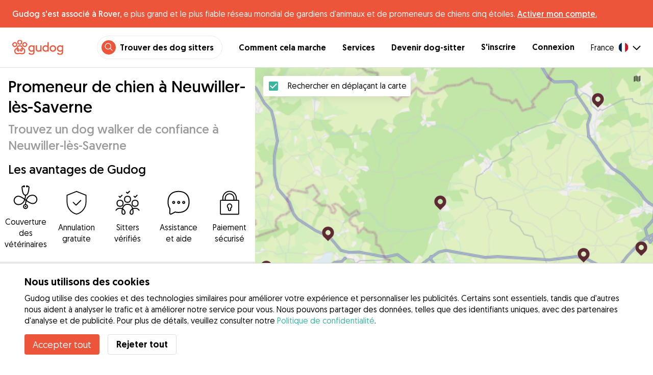

--- FILE ---
content_type: text/html; charset=utf-8
request_url: https://gudog.fr/promenade-de-chiens-neuwiller-les-saverne
body_size: 51173
content:
<!DOCTYPE html><html lang="fr"><head><title>Promeneur de chien à Neuwiller-lès-Saverne dès 9 € - Gudog</title><meta name="author" content="Gudog"/><meta name="description" content="Si vous n&#x27;avez pas le temps de promener votre chien, choisissez l&#x27;un de nos promeneurs de chiens à Neuwiller-lès-Saverne et réservez en ligne."/><meta content="width=device-width, initial-scale=1, maximum-scale=1, user-scalable=no" name="viewport"/><meta charSet="utf-8"/><meta name="twitter:card" content="summary_large_image"/><meta name="twitter:site" content="@GudogFR"/><meta name="twitter:creator" content="@GudogFR"/><meta name="twitter:title" content="À propos de Gudog"/><meta name="twitter:description" content="Gudog est une plateforme qui rassemble des propriétaires de chiens et des dog sitters de confiance. Nous proposons l&#x27;hébergement, les promenades et la garderie de jour pour chiens."/><meta name="twitter:image:src" content="https://gudog.fr/images/meta/twitter.jpg"/><meta property="og:type" content="website"/><meta property="og:site_name" content="Gudog"/><meta property="og:locale" content="fr_FR"/><meta property="fb:app_id" content="222056517915512"/><meta property="fb:admins" content="100000094355899"/><meta property="og:title" content="À propos de Gudog"/><meta property="og:description" content="Gudog est une plateforme qui rassemble des propriétaires de chiens et des dog sitters de confiance. Nous proposons l&#x27;hébergement, les promenades et la garderie de jour pour chiens."/><meta property="og:image" content="https://gudog.fr/images/meta/facebook.jpg"/><meta property="og:url" content="https://gudog.fr/promenade-de-chiens-neuwiller-les-saverne"/><meta property="al:ios:app_store_id" content="964470204"/><meta property="al:ios:app_name" content="Gudog"/><meta property="al:android:package" content="com.gudog.app"/><meta property="al:android:app_name" content="Gudog"/><link rel="canonical" href="https://gudog.fr/promenade-de-chiens-neuwiller-les-saverne"/><meta name="robots" content="noindex,follow"/><script type="application/ld+json">{
              "@context": "https://schema.org",
              "@type": "Service",
              "serviceType": "Promeneur de chien à Neuwiller-lès-Saverne",
            "description": "Service de promenade de chien",
              "provider": {
                "@type": "LocalBusiness",
                "name": "Gudog",
                "url": "https://gudog.fr/promenade-de-chiens-neuwiller-les-saverne",
                
                "areaServed": {
                  "@type": "Place",
                  "name": "Neuwiller-lès-Saverne",
                  "geo": {
                    "@type": "GeoCoordinates",
                    "latitude": 48.8242,
                    "longitude": 7.40556
                  }
                },
                "currenciesAccepted": "EUR",
                "paymentAccepted": "Credit Card",
                "priceRange": "9EUR - 9EUR"
              },
              "brand": {
                "@type": "Organization",
                "name": "Gudog",
                "logo": "https://gudog.fr/images/logo.svg",
                "url": "https://gudog.fr"
              },
              "image": "https://gudog.fr/images/logo.svg"
            }</script><link rel="preload" as="image" imageSrcSet="/_next/image?url=https%3A%2F%2Fgudog.s3.amazonaws.com%2Fuser%2Favatar%2F128894%2Fcircle_IMAG0823.jpg&amp;w=576&amp;q=75 576w, /_next/image?url=https%3A%2F%2Fgudog.s3.amazonaws.com%2Fuser%2Favatar%2F128894%2Fcircle_IMAG0823.jpg&amp;w=768&amp;q=75 768w, /_next/image?url=https%3A%2F%2Fgudog.s3.amazonaws.com%2Fuser%2Favatar%2F128894%2Fcircle_IMAG0823.jpg&amp;w=992&amp;q=75 992w, /_next/image?url=https%3A%2F%2Fgudog.s3.amazonaws.com%2Fuser%2Favatar%2F128894%2Fcircle_IMAG0823.jpg&amp;w=1200&amp;q=75 1200w, /_next/image?url=https%3A%2F%2Fgudog.s3.amazonaws.com%2Fuser%2Favatar%2F128894%2Fcircle_IMAG0823.jpg&amp;w=2400&amp;q=75 2400w" imageSizes="100vw" fetchpriority="high"/><link rel="preload" as="image" imageSrcSet="/_next/image?url=https%3A%2F%2Fgudog.s3.amazonaws.com%2Fuser%2Favatar%2F794501%2Fcircle_794501_1672219041.jpeg&amp;w=576&amp;q=75 576w, /_next/image?url=https%3A%2F%2Fgudog.s3.amazonaws.com%2Fuser%2Favatar%2F794501%2Fcircle_794501_1672219041.jpeg&amp;w=768&amp;q=75 768w, /_next/image?url=https%3A%2F%2Fgudog.s3.amazonaws.com%2Fuser%2Favatar%2F794501%2Fcircle_794501_1672219041.jpeg&amp;w=992&amp;q=75 992w, /_next/image?url=https%3A%2F%2Fgudog.s3.amazonaws.com%2Fuser%2Favatar%2F794501%2Fcircle_794501_1672219041.jpeg&amp;w=1200&amp;q=75 1200w, /_next/image?url=https%3A%2F%2Fgudog.s3.amazonaws.com%2Fuser%2Favatar%2F794501%2Fcircle_794501_1672219041.jpeg&amp;w=2400&amp;q=75 2400w" imageSizes="100vw" fetchpriority="high"/><link rel="preload" as="image" imageSrcSet="/_next/image?url=https%3A%2F%2Fgudog.s3.amazonaws.com%2Fuser%2Favatar%2F977260%2Fcircle_977260_1708184758.jpeg&amp;w=576&amp;q=75 576w, /_next/image?url=https%3A%2F%2Fgudog.s3.amazonaws.com%2Fuser%2Favatar%2F977260%2Fcircle_977260_1708184758.jpeg&amp;w=768&amp;q=75 768w, /_next/image?url=https%3A%2F%2Fgudog.s3.amazonaws.com%2Fuser%2Favatar%2F977260%2Fcircle_977260_1708184758.jpeg&amp;w=992&amp;q=75 992w, /_next/image?url=https%3A%2F%2Fgudog.s3.amazonaws.com%2Fuser%2Favatar%2F977260%2Fcircle_977260_1708184758.jpeg&amp;w=1200&amp;q=75 1200w, /_next/image?url=https%3A%2F%2Fgudog.s3.amazonaws.com%2Fuser%2Favatar%2F977260%2Fcircle_977260_1708184758.jpeg&amp;w=2400&amp;q=75 2400w" imageSizes="100vw" fetchpriority="high"/><link rel="preload" as="image" imageSrcSet="/_next/image?url=https%3A%2F%2Fgudog.s3.amazonaws.com%2Fuser%2Favatar%2F163444%2Fcircle_sand.jpg&amp;w=576&amp;q=75 576w, /_next/image?url=https%3A%2F%2Fgudog.s3.amazonaws.com%2Fuser%2Favatar%2F163444%2Fcircle_sand.jpg&amp;w=768&amp;q=75 768w, /_next/image?url=https%3A%2F%2Fgudog.s3.amazonaws.com%2Fuser%2Favatar%2F163444%2Fcircle_sand.jpg&amp;w=992&amp;q=75 992w, /_next/image?url=https%3A%2F%2Fgudog.s3.amazonaws.com%2Fuser%2Favatar%2F163444%2Fcircle_sand.jpg&amp;w=1200&amp;q=75 1200w, /_next/image?url=https%3A%2F%2Fgudog.s3.amazonaws.com%2Fuser%2Favatar%2F163444%2Fcircle_sand.jpg&amp;w=2400&amp;q=75 2400w" imageSizes="100vw" fetchpriority="high"/><script type="application/ld+json">{
              "@context": "https://schema.org",
              "@type": "FAQPage",
              "mainEntity": [{"@type":"Question","name":"Comment puis-je trouver un promeneur de chien de confiance près de chez moi à Neuwiller-lès-Saverne?","acceptedAnswer":{"@type":"Answer","text":"Trouver un promeneur de chien de confiance près de chez vous est simple et amusant avec Gudog. Avec 20 promeneurs de chiens à Neuwiller-lès-Saverne prêts à offrir à votre chien de courtes promenades ou de longues aventures dans les parcs locaux et les espaces verts, voici comment trouver le compagnon parfait pour votre chien : Recherche : Utilisez la carte ou la liste de recherche pour découvrir les promeneurs de chiens locaux à Neuwiller-lès-Saverne. Réservation : Une fois que vous avez trouvé le bon promeneur pour votre chien, vous pouvez réserver en toute sécurité une promenade ponctuelle ou un horaire régulier de promenades. Mises à jour photo : Recevez des mises à jour photo pendant la promenade de votre chien, vous permettant de voir les itinéraires qu'ils ont empruntés et le plaisir qu'ils ont."}},{"@type":"Question","name":"Combien coûte une promenade de chien à Neuwiller-lès-Saverne?","acceptedAnswer":{"@type":"Answer","text":"Le coût d'une promenade de chien à Neuwiller-lès-Saverne commence à partir de aussi peu que €6 par promenade jusqu'à un prix moyen de €9 par promenade. Avec 20 promeneurs de chiens à Neuwiller-lès-Saverne, trouver un promeneur de chien de confiance qui correspond à votre budget est simple. Tous les promeneurs de chiens Gudog fournissent une attention personnalisée et des itinéraires de promenade adaptés aux besoins d'exercice et de santé de votre chien."}},{"@type":"Question","name":"Les promeneurs de chiens à Neuwiller-lès-Saverne sont-ils sûrs?","acceptedAnswer":{"@type":"Answer","text":"Absolument ! Avec 9 promenades de chiens effectuées et 4 avis positifs de propriétaires de chiens, nos promeneurs de chiens sont les meilleurs parmi les meilleurs. Chaque promeneur de chien Gudog doit également réussir notre processus de sélection, où l'équipe Gudog évalue leur expérience, leurs qualifications professionnelles, leurs photos et les avis des propriétaires de chiens. Au cours des 12 derniers mois, seuls 14 % des candidats promeneurs de chiens à Neuwiller-lès-Saverne ont été acceptés pour rejoindre Gudog. Pour une sécurité supplémentaire : Nous conseillons à tous les propriétaires de chiens d'organiser une rencontre avant toute réservation pour rencontrer le promeneur, faire une courte promenade ensemble et confirmer qu'il y a une bonne entente avec votre chien. Chaque service de promenade de chien réservé via Gudog est couvert par une assurance vétérinaire, pour une tranquillité d'esprit supplémentaire pour vous et votre chien."}},{"@type":"Question","name":"Combien de temps dure une promenade de chien à Neuwiller-lès-Saverne?","acceptedAnswer":{"@type":"Answer","text":"Les promeneurs de chiens Gudog à Neuwiller-lès-Saverne adaptent leurs promenades aux chiens individuels, de courtes sorties de 30 minutes à des aventures complètes d'une heure. Cette flexibilité garantit que que votre chien préfère une promenade courte et énergique ou une balade tranquille et prolongée, il y a une option pour les rendre heureux et en bonne santé. Il suffit de contacter directement votre promeneur de chien désiré pour trouver la promenade parfaite en fonction de l'âge, de la santé et de la forme physique de votre chien."}},{"@type":"Question","name":"Puis-je rencontrer mon promeneur avant ma réservation à Neuwiller-lès-Saverne ?","acceptedAnswer":{"@type":"Answer","text":"Bien sûr ! Une fois que vous avez confirmé votre réservation avec votre promeneur choisi à Neuwiller-lès-Saverne, nous recommandons à tous les propriétaires de chiens d'organiser une rencontre préalable. Cela vous donne l'occasion de rencontrer le promeneur en personne, de faire une courte promenade ensemble, de discuter des besoins spécifiques de votre chien en matière de promenade et de vous assurer que votre chien et le promeneur s'entendent bien. N'oubliez pas que vous pouvez annuler une réservation sur Gudog à tout moment pour un remboursement intégral jusqu'à 3 jours avant le début de la réservation."}},{"@type":"Question","name":"Les promeneurs de chiens à Neuwiller-lès-Saverne peuvent-ils accueillir des chiens ayant des besoins médicaux spéciaux?","acceptedAnswer":{"@type":"Answer","text":"Absolument ! Notre réseau de 20 promeneurs de chiens expérimentés à Neuwiller-lès-Saverne comprend de nombreux professionnels bien équipés et qualifiés pour s'occuper des chiens ayant des besoins médicaux spéciaux. Que votre ami à quatre pattes nécessite des promenades à un rythme lent en raison de problèmes de mobilité, ait besoin de médicaments administrés ou ait des besoins alimentaires spécifiques, nos promeneurs de chiens sont prêts pour la tâche. Nous vous recommandons vivement de discuter en détail des besoins de santé de votre chien avant toute réservation pour garantir que chaque promenade soit parfaitement adaptée aux besoins de votre chien."}},{"@type":"Question","name":"Puis-je réserver un promeneur de chien à la dernière minute à Neuwiller-lès-Saverne?","acceptedAnswer":{"@type":"Answer","text":"Oui bien sûr ! Nous savons que la vie peut être imprévisible et parfois vous aurez besoin de réserver une promenade de chien à la dernière minute. Avec un réseau de 20 promeneurs de chiens vérifiés à Neuwiller-lès-Saverne, Gudog a tout prévu. Pas besoin de vous précipiter pour demander des recommandations à des amis ou de commencer à passer des appels téléphoniques frénétiques, il vous suffit de trouver le promeneur de chien qui convient le mieux à votre chien, puis de lui envoyer un message et de réserver via Gudog."}},{"@type":"Question","name":"Puis-je planifier des promenades de chien répétées avec le même promeneur de chien à Neuwiller-lès-Saverne?","acceptedAnswer":{"@type":"Answer","text":"Alors qu'il y a 20 promeneurs de chiens à Neuwiller-lès-Saverne, une fois que vous avez trouvé la bonne personne pour votre chien, la régularité est essentielle pour construire une relation forte et de confiance. Des promenades régulièrement programmées aident votre promeneur de chien à mieux comprendre les besoins de votre chien afin d'établir un programme d'exercice optimal et de fournir un sentiment de confort et de familiarité, ce qui est essentiel pour le bonheur et la santé de votre chien."}},{"@type":"Question","name":"Puis-je laisser un avis pour mon promeneur de chien à Neuwiller-lès-Saverne?","acceptedAnswer":{"@type":"Answer","text":"Mais bien sûr ! Après la fin de votre réservation de promenade de chien, vous recevrez un e-mail vous demandant d'évaluer et de laisser un avis pour votre promeneur de chien. Ce retour d'information crucial vous permet non seulement de partager votre expérience, mais également d'établir la confiance pour aider les autres propriétaires de chiens à Neuwiller-lès-Saverne à prendre des décisions éclairées lorsqu'ils recherchent le promeneur de chien parfait pour eux."}},{"@type":"Question","name":"Mon chien est-il trop jeune pour réserver un promeneur de chien à Neuwiller-lès-Saverne?","acceptedAnswer":{"@type":"Answer","text":"Les chiens de tous âges sont les bienvenus chez Gudog. Cependant, pour la sécurité et le bien-être des chiots à Neuwiller-lès-Saverne, il est crucial de s'assurer qu'ils ont terminé leur programme de vaccination et d'informer votre promeneur de chien s'ils sont dressés à la laisse. La curiosité naturelle des chiots et leur désir d'explorer nécessitent souvent une surveillance supplémentaire, ce qui peut entraîner des frais supplémentaires pour les chiens de moins de 12 mois."}}]
            }</script><meta name="next-head-count" content="32"/><link rel="icon" href="/images/favicon.ico"/><style>
            * {
              box-sizing: border-box;
              font-family: Geomanist, sans-serif;
            }
            body {
              font-size: 16px;
              line-height: 1.43;
              margin: 0;

            }
          </style><link rel="stylesheet" href="/fonts/Geomanist.css"/><link rel="preload" href="/fonts/Geomanist-Book.woff2" as="font" crossorigin=""/><link rel="preload" href="/fonts/Geomanist-Medium.woff2" as="font" crossorigin=""/><link rel="preload" href="/fonts/Geomanist-Regular.woff2" as="font" crossorigin=""/><link rel="preload" href="/_next/static/css/8bf3eb0b09d0e017.css" as="style"/><link rel="stylesheet" href="/_next/static/css/8bf3eb0b09d0e017.css" data-n-g=""/><noscript data-n-css=""></noscript><script defer="" nomodule="" src="/_next/static/chunks/polyfills-78c92fac7aa8fdd8.js"></script><script src="/_next/static/chunks/webpack-20212e249b4f3ea1.js" defer=""></script><script src="/_next/static/chunks/framework-1412f0e7c1d3a7c6.js" defer=""></script><script src="/_next/static/chunks/main-2abe37e3ee6be6bd.js" defer=""></script><script src="/_next/static/chunks/pages/_app-82cc06f319952222.js" defer=""></script><script src="/_next/static/chunks/74034-8c3495467bb72495.js" defer=""></script><script src="/_next/static/chunks/61849-f42c4371a57447ef.js" defer=""></script><script src="/_next/static/chunks/9629-1eb07bad1ae2e119.js" defer=""></script><script src="/_next/static/chunks/92002-cb1d44a6aab4fb6c.js" defer=""></script><script src="/_next/static/chunks/95372-41e48b8947a116ae.js" defer=""></script><script src="/_next/static/chunks/41467-84a714f515e2e7d3.js" defer=""></script><script src="/_next/static/chunks/10934-8884034dbdff52f3.js" defer=""></script><script src="/_next/static/chunks/pages/search/cityservice-2417c4602ee758ad.js" defer=""></script><script src="/_next/static/ewILhn9CSLCBq4_23-I5N/_buildManifest.js" defer=""></script><script src="/_next/static/ewILhn9CSLCBq4_23-I5N/_ssgManifest.js" defer=""></script><style data-styled="" data-styled-version="5.3.0">.cTufNn{box-sizing:border-box;margin:0;min-width:0;-webkit-flex-wrap:wrap;-ms-flex-wrap:wrap;flex-wrap:wrap;}/*!sc*/
.bpjXNr{box-sizing:border-box;margin:0;min-width:0;}/*!sc*/
.bpjXNr svg{z-index:6;position:fixed;top:0;left:0;right:0;pointer-events:none;height:3px;}/*!sc*/
.bpjXNr svg path{stroke:#ED553B;}/*!sc*/
.hFlGVD{box-sizing:border-box;margin:0;min-width:0;z-index:auto;position:relative;top:auto;background:white;width:100%;}/*!sc*/
@media screen and (min-width:576px){.hFlGVD{z-index:5;position:-webkit-sticky;position:sticky;top:0;}}/*!sc*/
.hFlGVD.transparent{z-index:5;background:transparent;top:0;position:absolute;}/*!sc*/
.hFlGVD.transparent button svg{color:#ffffff;}/*!sc*/
.hFlGVD.transparent ul:not(.mobile) li{color:#ffffff;}/*!sc*/
@media screen and (min-width:576px){.hFlGVD.transparent{position:absolute;}}/*!sc*/
.hFlGVD.transparent header{border-bottom:0;}/*!sc*/
.gksRbr{box-sizing:border-box;margin:0;min-width:0;padding-top:16px;padding-bottom:16px;padding-left:16px;padding-right:16px;background-color:#ED553B;-webkit-align-items:center;-webkit-box-align:center;-ms-flex-align:center;align-items:center;}/*!sc*/
@media screen and (min-width:576px){.gksRbr{padding-left:24px;padding-right:24px;}}/*!sc*/
.fjGIUX{box-sizing:border-box;margin:0;min-width:0;color:white;}/*!sc*/
.XXkEM{box-sizing:border-box;margin:0;min-width:0;font-weight:300;}/*!sc*/
.dxKoKZ{box-sizing:border-box;margin:0;min-width:0;-webkit-flex-wrap:nowrap;-ms-flex-wrap:nowrap;flex-wrap:nowrap;-webkit-align-items:center;-webkit-box-align:center;-ms-flex-align:center;align-items:center;-webkit-box-pack:justify;-webkit-justify-content:space-between;-ms-flex-pack:justify;justify-content:space-between;border-bottom:1px solid #DDDDDD;padding-left:8px;padding-right:8px;padding-top:16px;padding-bottom:16px;}/*!sc*/
@media screen and (min-width:576px){.dxKoKZ{padding-left:24px;padding-right:24px;}}/*!sc*/
.cxPHIk{box-sizing:border-box;margin:0;min-width:0;cursor:pointer;}/*!sc*/
.cOtmZZ{box-sizing:border-box;margin:0;min-width:0;width:80px;height:24px;}/*!sc*/
@media screen and (min-width:576px){.cOtmZZ{width:100px;height:32px;}}/*!sc*/
.fzUdiI{box-sizing:border-box;margin:0;min-width:0;}/*!sc*/
.iOBUAK{box-sizing:border-box;margin:0;min-width:0;-webkit-align-items:center;-webkit-box-align:center;-ms-flex-align:center;align-items:center;margin-left:auto;list-style:none;text-align:right;display:none !important;}/*!sc*/
@media screen and (min-width:576px){.iOBUAK{display:none !important;}}/*!sc*/
@media screen and (min-width:768px){.iOBUAK{display:-webkit-box !important;display:-webkit-flex !important;display:-ms-flexbox !important;display:flex !important;}}/*!sc*/
.iOBUAK.mobile{position:fixed;top:0;bottom:0;left:0;width:100%;margin:0;padding-top:8px;padding-bottom:8px;padding-left:16px;padding-right:16px;background-color:#ffffff;z-index:9999;display:none;}/*!sc*/
.iOBUAK.mobile li{display:block;padding-top:8px;padding-bottom:8px;}/*!sc*/
.dkhvvp{box-sizing:border-box;margin:0;min-width:0;-webkit-box-pack:end;-webkit-justify-content:flex-end;-ms-flex-pack:end;justify-content:flex-end;margin-bottom:4px;}/*!sc*/
@media screen and (min-width:576px){.dkhvvp{margin-bottom:0;}}/*!sc*/
.koHdog{box-sizing:border-box;margin:0;min-width:0;width:-webkit-fit-content;width:-moz-fit-content;width:fit-content;-webkit-align-items:center;-webkit-box-align:center;-ms-flex-align:center;align-items:center;-webkit-box-pack:end;-webkit-justify-content:flex-end;-ms-flex-pack:end;justify-content:flex-end;background-color:white;padding-top:8px;padding-bottom:8px;padding-left:8px;padding-right:8px;border-radius:100px;border:1px solid;border-color:#EBEBEB;}/*!sc*/
.hYsdna{box-sizing:border-box;margin:0;min-width:0;background-color:#ED553B;-webkit-box-pack:center;-webkit-justify-content:center;-ms-flex-pack:center;justify-content:center;-webkit-align-items:center;-webkit-box-align:center;-ms-flex-align:center;align-items:center;width:28px;height:28px;border-radius:16px;padding-bottom:2px;}/*!sc*/
.cHRebJ{box-sizing:border-box;margin:0;min-width:0;color:#010101;margin-left:8px;margin-right:8px;}/*!sc*/
.iXerLK{box-sizing:border-box;margin:0;min-width:0;font-size:16px;font-weight:700;display:inline-block;color:inherit;-webkit-text-decoration:none;text-decoration:none;}/*!sc*/
.iXerLK:hover,.iXerLK:focus,.iXerLK .active{color:#ED553B;}/*!sc*/
.fxTbeq{box-sizing:border-box;margin:0;min-width:0;display:block;padding-left:32px;}/*!sc*/
@media screen and (min-width:576px){.fxTbeq{display:none;}}/*!sc*/
@media screen and (min-width:768px){.fxTbeq{display:none;}}/*!sc*/
@media screen and (min-width:992px){.fxTbeq{display:none;}}/*!sc*/
@media screen and (min-width:1200px){.fxTbeq{display:block;}}/*!sc*/
.YWuDd{box-sizing:border-box;margin:0;min-width:0;display:inline;font-weight:700;padding-left:32px;}/*!sc*/
.iXthVs{box-sizing:border-box;margin:0;min-width:0;cursor:pointer;-webkit-align-items:center;-webkit-box-align:center;-ms-flex-align:center;align-items:center;}/*!sc*/
.gZrLcJ{box-sizing:border-box;margin:0;min-width:0;font-weight:400;margin-right:8px;}/*!sc*/
.igcShH{box-sizing:border-box;margin:0;min-width:0;margin-left:8px;padding-top:8px;}/*!sc*/
.eaBKgw{box-sizing:border-box;margin:0;min-width:0;display:block;}/*!sc*/
@media screen and (min-width:576px){.eaBKgw{display:block;}}/*!sc*/
@media screen and (min-width:768px){.eaBKgw{display:none;}}/*!sc*/
.jTItfe{box-sizing:border-box;margin:0;min-width:0;margin-left:auto;-webkit-align-items:center;-webkit-box-align:center;-ms-flex-align:center;align-items:center;}/*!sc*/
.jBjYIU{box-sizing:border-box;margin:0;min-width:0;color:#ffffff;padding-left:16px;padding-right:16px;}/*!sc*/
.dyQdBH{box-sizing:border-box;margin:0;min-width:0;margin-top:3px;font-size:12px;text-align:right;cursor:pointer;padding:0;background:none;border:none;margin-right:8px;}/*!sc*/
.eZkqhv{box-sizing:border-box;margin:0;min-width:0;width:100%;}/*!sc*/
.AlDeL{box-sizing:border-box;margin:0;min-width:0;width:100%;}/*!sc*/
@media screen and (min-width:576px){.AlDeL{width:100%;}}/*!sc*/
@media screen and (min-width:768px){.AlDeL{width:500px;}}/*!sc*/
.dmdHZD{box-sizing:border-box;margin:0;min-width:0;margin-left:16px;margin-right:16px;}/*!sc*/
.hxgZHp{box-sizing:border-box;margin:0;min-width:0;font-weight:300;font-size:24px;line-height:1.3333333333333333;margin-bottom:4px;font-size:24px;line-height:32px;margin-top:16px;}/*!sc*/
@media screen and (min-width:576px){.hxgZHp{margin-bottom:8px;font-size:32px;line-height:40px;}}/*!sc*/
.kfUPJx{box-sizing:border-box;margin:0;min-width:0;font-weight:300;font-size:24px;line-height:1.3333333333333333;margin-bottom:8px;color:#9A9A9A;font-size:18px;}/*!sc*/
@media screen and (min-width:576px){.kfUPJx{margin-bottom:0;font-size:24px;}}/*!sc*/
.gjJGdk{box-sizing:border-box;margin:0;min-width:0;z-index:1;padding-right:0;}/*!sc*/
.gYXnSj{box-sizing:border-box;margin:0;min-width:0;color:#010101;padding-top:8px;padding-bottom:16px;border-bottom:1px solid lightgray;}/*!sc*/
@media screen and (min-width:576px){.gYXnSj{padding-top:16px;padding-bottom:24px;}}/*!sc*/
.gEYJBy{box-sizing:border-box;margin:0;min-width:0;padding-left:16px;padding-right:16px;padding-bottom:16px;font-size:24px;line-height:30px;font-weight:300;color:#010101;}/*!sc*/
.fAaEs{box-sizing:border-box;margin:0;min-width:0;-webkit-flex:1;-ms-flex:1;flex:1;-webkit-flex-direction:column;-ms-flex-direction:column;flex-direction:column;-webkit-align-items:center;-webkit-box-align:center;-ms-flex-align:center;align-items:center;-webkit-box-pack:center;-webkit-justify-content:center;-ms-flex-pack:center;justify-content:center;padding-left:16px;padding-right:16px;}/*!sc*/
.eidIZd{box-sizing:border-box;margin:0;min-width:0;margin-bottom:8px;}/*!sc*/
.kGhHIk{box-sizing:border-box;margin:0;min-width:0;text-align:center;font-size:12px;}/*!sc*/
@media screen and (min-width:576px){.kGhHIk{font-size:16px;}}/*!sc*/
.hBfhQd{box-sizing:border-box;margin:0;min-width:0;padding-left:16px;}/*!sc*/
.ioSZvn{box-sizing:border-box;margin:0;min-width:0;-webkit-flex-wrap:nowrap;-ms-flex-wrap:nowrap;flex-wrap:nowrap;padding-top:16px;padding-bottom:16px;-webkit-flex:1;-ms-flex:1;flex:1;height:100%;}/*!sc*/
.cXZNOF{box-sizing:border-box;margin:0;min-width:0;-webkit-flex-wrap:nowrap;-ms-flex-wrap:nowrap;flex-wrap:nowrap;-webkit-flex:1;-ms-flex:1;flex:1;}/*!sc*/
.iTvwNb{box-sizing:border-box;margin:0;min-width:0;position:relative;width:64px;height:64px;margin-right:16px;}/*!sc*/
.iTvwNb .image{border-radius:50%;}/*!sc*/
.ieuiBH{box-sizing:border-box;margin:0;min-width:0;-webkit-flex-direction:column;-ms-flex-direction:column;flex-direction:column;-webkit-flex:1;-ms-flex:1;flex:1;}/*!sc*/
.cqTHxz{box-sizing:border-box;margin:0;min-width:0;-webkit-flex:1;-ms-flex:1;flex:1;}/*!sc*/
.cNSkhn{box-sizing:border-box;margin:0;min-width:0;overflow:hidden;text-overflow:ellipsis;display:-webkit-box;-webkit-line-clamp:2;-webkit-box-orient:vertical;margin:0;}/*!sc*/
.hZKkcD{box-sizing:border-box;margin:0;min-width:0;font-weight:700;font-size:30px;line-height:1.3125;color:#010101;font-size:18px;font-weight:300;}/*!sc*/
.durkQN{box-sizing:border-box;margin:0;min-width:0;font-weight:400;font-size:16px;line-height:1.5;font-weight:normal;text-overflow:ellipsis;}/*!sc*/
.ckVcaR{box-sizing:border-box;margin:0;min-width:0;margin-left:8px;}/*!sc*/
.efQRGT{box-sizing:border-box;margin:0;min-width:0;color:#ED553B;font-weight:300;line-height:1;}/*!sc*/
.cyndgC{box-sizing:border-box;margin:0;min-width:0;text-transform:lowercase;text-align:right;}/*!sc*/
.EcxZp{box-sizing:border-box;margin:0;min-width:0;margin-top:8px;}/*!sc*/
.grkmvT{box-sizing:border-box;margin:0;min-width:0;margin-right:8px;margin-bottom:4px;}/*!sc*/
.ZwTNL{box-sizing:border-box;margin:0;min-width:0;display:inline-block;text-overflow:ellipsis;white-space:nowrap;overflow:hidden;color:#9A9A9A;font-size:14px;border:1px solid #DDDDDD;border-radius:4px;height:24px;padding-left:8px;padding-right:8px;}/*!sc*/
.ZwTNL svg{margin-top:auto !important;margin-bottom:auto !important;margin-right:8px !important;}/*!sc*/
.lhlHrW{box-sizing:border-box;margin:0;min-width:0;-webkit-align-items:center;-webkit-box-align:center;-ms-flex-align:center;align-items:center;-webkit-box-pack:center;-webkit-justify-content:center;-ms-flex-pack:center;justify-content:center;height:100%;}/*!sc*/
.ehdmCq{box-sizing:border-box;margin:0;min-width:0;white-space:nowrap;overflow:hidden;text-overflow:ellipsis;-webkit-flex:1;-ms-flex:1;flex:1;}/*!sc*/
.jnwtgL{box-sizing:border-box;margin:0;min-width:0;padding-left:32px;padding-right:32px;margin-top:24px;margin-bottom:24px;}/*!sc*/
.BySJC{box-sizing:border-box;margin:0;min-width:0;list-style:none;display:block;font-size:14px;color:#DDDDDD;padding-left:0;overflow:hidden;white-space:nowrap;text-overflow:ellipsis;}/*!sc*/
.iKJjZM{box-sizing:border-box;margin:0;min-width:0;display:inline-block;color:#181818;}/*!sc*/
.fHKbwE{box-sizing:border-box;margin:0;min-width:0;color:lightgray;padding-left:8px;padding-right:8px;}/*!sc*/
.cBBnpd{box-sizing:border-box;margin:0;min-width:0;color:#DDDDDD;display:inline;}/*!sc*/
.kehtfW{box-sizing:border-box;margin:0;min-width:0;padding-left:16px;padding-right:16px;padding-bottom:40px;}/*!sc*/
@media screen and (min-width:576px){.kehtfW{padding-left:16px;padding-right:16px;}}/*!sc*/
@media screen and (min-width:768px){.kehtfW{padding-left:32px;padding-right:32px;}}/*!sc*/
@media screen and (min-width:992px){.kehtfW{padding-left:8.33333vw;padding-right:8.33333vw;}}/*!sc*/
.fedplV{box-sizing:border-box;margin:0;min-width:0;padding-top:24px;padding-bottom:24px;}/*!sc*/
@media screen and (min-width:576px){.fedplV{padding-top:24px;padding-bottom:24px;}}/*!sc*/
@media screen and (min-width:768px){.fedplV{padding-top:40px;padding-bottom:40px;}}/*!sc*/
.dhKGDa{box-sizing:border-box;margin:0;min-width:0;padding-left:0;padding-right:0;}/*!sc*/
@media screen and (min-width:576px){.dhKGDa{padding-left:0;padding-right:0;}}/*!sc*/
@media screen and (min-width:768px){.dhKGDa{padding-left:0;padding-right:0;}}/*!sc*/
.iXzTyw{box-sizing:border-box;margin:0;min-width:0;background-color:#ffffff;border-radius:2px;box-shadow:0 0 25px 0 rgba(38,55,70,0.1);padding-left:24px;padding-right:24px;padding-top:24px;padding-bottom:24px;}/*!sc*/
@media screen and (min-width:576px){.iXzTyw{padding-left:24px;padding-right:24px;padding-top:24px;padding-bottom:24px;}}/*!sc*/
@media screen and (min-width:768px){.iXzTyw{padding-left:64px;padding-right:64px;padding-top:40px;padding-bottom:40px;}}/*!sc*/
.gvmDgv{box-sizing:border-box;margin:0;min-width:0;font-size:20px;font-family:inherit;font-weight:700;line-height:1.25;font-weight:700;font-size:30px;line-height:1.3125;}/*!sc*/
.dDFKXk{box-sizing:border-box;margin:0;min-width:0;-webkit-align-items:center;-webkit-box-align:center;-ms-flex-align:center;align-items:center;}/*!sc*/
.cWvxxq{box-sizing:border-box;margin:0;min-width:0;padding-top:8px;padding-bottom:8px;}/*!sc*/
.cWvxxq svg{font-size:16px;margin-right:2px !important;margin-left:2px !important;}/*!sc*/
.cWvxxq svg:first-of-type{margin-right:2px !important;margin-left:0px !important;}/*!sc*/
.cWvxxq svg:last-of-type{margin-right:0px !important;margin-left:2px !important;}/*!sc*/
.dOFZje{box-sizing:border-box;margin:0;min-width:0;margin-left:8px;margin-top:2px;}/*!sc*/
.clXcSf{box-sizing:border-box;margin:0;min-width:0;color:#010101;font-size:16px;line-height:1;}/*!sc*/
.bcVZxq{box-sizing:border-box;margin:0;min-width:0;color:#9A9A9A;font-size:16px;line-height:1;}/*!sc*/
.bDnwib{box-sizing:border-box;margin:0;min-width:0;gap:16px;border-bottom:1px solid lightGrey;margin-top:24px;margin-bottom:16px;padding-bottom:32px;-webkit-flex-direction:column;-ms-flex-direction:column;flex-direction:column;}/*!sc*/
@media screen and (min-width:576px){.bDnwib{gap:64px;}}/*!sc*/
@media screen and (min-width:576px){.bDnwib{margin-bottom:24px;padding-bottom:32px;-webkit-flex-direction:row;-ms-flex-direction:row;flex-direction:row;}}/*!sc*/
.ksuUQX{box-sizing:border-box;margin:0;min-width:0;width:100%;-webkit-flex-direction:row;-ms-flex-direction:row;flex-direction:row;}/*!sc*/
@media screen and (min-width:576px){.ksuUQX{width:50%;-webkit-flex-direction:column;-ms-flex-direction:column;flex-direction:column;}}/*!sc*/
.bDsRoy{box-sizing:border-box;margin:0;min-width:0;-webkit-flex-shrink:0;-ms-flex-negative:0;flex-shrink:0;margin-top:8px;margin-right:16px;}/*!sc*/
@media screen and (min-width:576px){.bDsRoy{margin-top:0;margin-right:0;}}/*!sc*/
.cDMwiH{box-sizing:border-box;margin:0;min-width:0;font-size:20px;font-family:inherit;font-weight:700;line-height:1.25;font-weight:300;font-size:24px;line-height:1.3333333333333333;font-size:24px;font-weight:300;}/*!sc*/
.jhIKXy{box-sizing:border-box;margin:0;min-width:0;width:100%;}/*!sc*/
@media screen and (min-width:576px){.jhIKXy{width:100%;}}/*!sc*/
@media screen and (min-width:768px){.jhIKXy{width:100%;}}/*!sc*/
.eqspXb{box-sizing:border-box;margin:0;min-width:0;padding-top:8px;white-space:pre-wrap;}/*!sc*/
.laVLLs{box-sizing:border-box;margin:0;min-width:0;white-space:pre-wrap;padding-top:8px;}/*!sc*/
.laVLLs *{margin:0;padding:0;}/*!sc*/
.laVLLs ul{margin-left:24px;}/*!sc*/
.laVLLs .faq{margin-bottom:32px;}/*!sc*/
.laVLLs p,.laVLLs li{text-align:left;margin-bottom:16px;color:#9A9A9A;line-height:24px;}/*!sc*/
.laVLLs p strong,.laVLLs li strong{color:#181818;font-weight:300;}/*!sc*/
.laVLLs li{margin-bottom:8px;}/*!sc*/
.laVLLs h1,.laVLLs h2,.laVLLs h3,.laVLLs h4{text-align:left;margin-bottom:16px;}/*!sc*/
.laVLLs h1{font-weight:700;font-size:40px;line-height:1.2;}/*!sc*/
.laVLLs h2{font-weight:700;font-size:30px;line-height:1.3125;}/*!sc*/
.laVLLs h3{font-weight:300;font-size:24px;line-height:1.3333333333333333;}/*!sc*/
.laVLLs h4_highlight{font-weight:700;font-size:16px;line-height:1.5;}/*!sc*/
.laVLLs h4{font-weight:400;font-size:16px;line-height:1.5;}/*!sc*/
.laVLLs h5{font-weight:400;font-size:14px;line-height:1.1428571428571428;}/*!sc*/
.laVLLs note{font-weight:400;font-size:8px;line-height:1;}/*!sc*/
.laVLLs heading{font-family:inherit;line-height:1.25;font-weight:700;}/*!sc*/
.laVLLs display{font-family:inherit;font-weight:700;line-height:1.25;font-size:24px;}/*!sc*/
@media screen and (min-width:576px){.laVLLs display{font-size:32px;}}/*!sc*/
@media screen and (min-width:768px){.laVLLs display{font-size:48px;}}/*!sc*/
.laVLLs caps{text-transform:uppercase;-webkit-letter-spacing:0.1em;-moz-letter-spacing:0.1em;-ms-letter-spacing:0.1em;letter-spacing:0.1em;}/*!sc*/
.laVLLs .section{margin-bottom:16px;}/*!sc*/
.laVLLs a{color:#1F8C8D;font-weight:300;}/*!sc*/
.laVLLs iframe{width:100%;}/*!sc*/
.laVLLs .row{display:-webkit-box;display:-webkit-flex;display:-ms-flexbox;display:flex;-webkit-flex-direction:column;-ms-flex-direction:column;flex-direction:column;}/*!sc*/
@media screen and (min-width:576px){.laVLLs .row{-webkit-flex-direction:column;-ms-flex-direction:column;flex-direction:column;}}/*!sc*/
@media screen and (min-width:768px){.laVLLs .row{-webkit-flex-direction:row;-ms-flex-direction:row;flex-direction:row;}}/*!sc*/
.kUcGta{box-sizing:border-box;margin:0;min-width:0;border-top:1px solid #DDDDDD;border-bottom:1px solid #DDDDDD;margin-top:16px;padding-top:32px;margin-bottom:8px;padding-bottom:24px;padding-left:8px;padding-right:8px;-webkit-flex-direction:column;-ms-flex-direction:column;flex-direction:column;}/*!sc*/
@media screen and (min-width:576px){.kUcGta{margin-top:24px;padding-top:48px;margin-bottom:24px;padding-bottom:32px;padding-left:0;padding-right:0;-webkit-flex-direction:row;-ms-flex-direction:row;flex-direction:row;}}/*!sc*/
.dhsCJL{box-sizing:border-box;margin:0;min-width:0;width:100%;margin-right:0;margin-bottom:24px;}/*!sc*/
@media screen and (min-width:576px){.dhsCJL{width:50%;margin-right:64px;margin-bottom:0;}}/*!sc*/
.gTLqRA{box-sizing:border-box;margin:0;min-width:0;max-width:750px;}/*!sc*/
.bTbndc{box-sizing:border-box;margin:0;min-width:0;font-size:20px;font-family:inherit;font-weight:700;line-height:1.25;font-family:inherit;line-height:1.25;font-weight:700;font-size:24px;font-weight:300;margin-bottom:32px;}/*!sc*/
.dIyzWW{box-sizing:border-box;margin:0;min-width:0;margin-bottom:16px;}/*!sc*/
.jTkUBf{box-sizing:border-box;margin:0;min-width:0;margin-right:16px;-webkit-flex-shrink:0;-ms-flex-negative:0;flex-shrink:0;}/*!sc*/
.bJqGGA{box-sizing:border-box;margin:0;min-width:0;font-weight:700;}/*!sc*/
.jEWTKL{box-sizing:border-box;margin:0;min-width:0;width:100%;}/*!sc*/
@media screen and (min-width:576px){.jEWTKL{width:50%;}}/*!sc*/
.ikbFCA{box-sizing:border-box;margin:0;min-width:0;font-weight:300;font-size:24px;line-height:1.3333333333333333;margin-bottom:16px;}/*!sc*/
.eBpNNS{box-sizing:border-box;margin:0;min-width:0;border-bottom:1px solid #DDDDDD;cursor:pointer;padding-bottom:8px;}/*!sc*/
.eOGtNr{box-sizing:border-box;margin:0;min-width:0;padding-bottom:8px;padding-top:16px;-webkit-align-items:center;-webkit-box-align:center;-ms-flex-align:center;align-items:center;-webkit-box-pack:justify;-webkit-justify-content:space-between;-ms-flex-pack:justify;justify-content:space-between;}/*!sc*/
.csfgsO{box-sizing:border-box;margin:0;min-width:0;margin-right:8px;}/*!sc*/
.cWnMdr{box-sizing:border-box;margin:0;min-width:0;font-weight:400;font-size:16px;line-height:1.5;font-weight:700;color:#010101;}/*!sc*/
.jcTKpe{box-sizing:border-box;margin:0;min-width:0;padding-bottom:8px;}/*!sc*/
.dTMpem{box-sizing:border-box;margin:0;min-width:0;color:#010101;}/*!sc*/
.kXdMCq{box-sizing:border-box;margin:0;min-width:0;cursor:pointer;padding-bottom:8px;}/*!sc*/
.oKFNj{box-sizing:border-box;margin:0;min-width:0;-webkit-flex-wrap:wrap;-ms-flex-wrap:wrap;flex-wrap:wrap;padding-top:0;margin-left:auto;margin-right:auto;}/*!sc*/
@media screen and (min-width:576px){.oKFNj{padding-top:0;}}/*!sc*/
@media screen and (min-width:768px){.oKFNj{padding-top:40px;}}/*!sc*/
.beBpCf{box-sizing:border-box;margin:0;min-width:0;margin-top:24px;margin-bottom:24px;width:100%;}/*!sc*/
@media screen and (min-width:576px){.beBpCf{margin-top:0;margin-bottom:0;width:50%;}}/*!sc*/
.eoLbZR{box-sizing:border-box;margin:0;min-width:0;font-size:20px;font-family:inherit;font-weight:700;line-height:1.25;font-weight:700;font-size:30px;line-height:1.3125;font-size:24px;font-weight:300;margin-bottom:16px;}/*!sc*/
.bImXBP{box-sizing:border-box;margin:0;min-width:0;font-size:20px;font-family:inherit;font-weight:700;line-height:1.25;font-weight:300;font-size:24px;line-height:1.3333333333333333;font-size:18px;line-height:1.5;}/*!sc*/
.cWBDZS{box-sizing:border-box;margin:0;min-width:0;font-size:20px;font-family:inherit;font-weight:700;line-height:1.25;font-weight:700;font-size:30px;line-height:1.3125;font-size:24px;font-weight:300;padding-bottom:16px;}/*!sc*/
.kcMjCz{box-sizing:border-box;margin:0;min-width:0;position:fixed;z-index:100;bottom:0;left:0;width:100%;background-color:white;padding-left:48px;padding-right:48px;padding-top:24px;padding-bottom:24px;border-top:1px solid lightgray;}/*!sc*/
.kmtwxI{box-sizing:border-box;margin:0;min-width:0;font-size:20px;font-family:inherit;font-weight:700;line-height:1.25;margin-bottom:8px;}/*!sc*/
.fihsFk{box-sizing:border-box;margin:0;min-width:0;color:#010101;margin-bottom:16px;}/*!sc*/
.fihsFk a:-webkit-any-link{color:#3CB4A0;}/*!sc*/
.bOmVAo{box-sizing:border-box;margin:0;min-width:0;-webkit-appearance:none;-moz-appearance:none;appearance:none;display:inline-block;text-align:center;line-height:inherit;-webkit-text-decoration:none;text-decoration:none;font-size:inherit;padding-left:24px;padding-right:24px;padding-top:16px;padding-bottom:16px;color:white;background-color:#ED553B;border:0;border-radius:4px;cursor:pointer;font-size:18px;line-height:24px;padding-left:16px;padding-right:16px;padding-top:0;padding-bottom:0;min-height:40px;margin-right:16px;}/*!sc*/
.knuXys{box-sizing:border-box;margin:0;min-width:0;-webkit-appearance:none;-moz-appearance:none;appearance:none;display:inline-block;text-align:center;line-height:inherit;-webkit-text-decoration:none;text-decoration:none;font-size:inherit;padding-left:24px;padding-right:24px;padding-top:16px;padding-bottom:16px;color:white;background-color:#ED553B;border:0;border-radius:4px;cursor:pointer;font-weight:700;color:#010101;background-color:transparent;border-radius:4px;border:1px solid #DDDDDD;cursor:pointer;font-size:18px;line-height:24px;padding-left:16px;padding-right:16px;padding-top:0;padding-bottom:0;min-height:40px;}/*!sc*/
.knuXys:hover{border-color:#010101;}/*!sc*/
.knuXys:focus{outline:none;}/*!sc*/
.knuXys:disabled{color:#333;border-color:default;}/*!sc*/
.hnzlvN{box-sizing:border-box;margin:0;min-width:0;padding-left:24px;padding-right:24px;padding-top:40px;padding-bottom:40px;background-color:#EBEBEB;}/*!sc*/
@media screen and (min-width:576px){.hnzlvN{padding-left:24px;padding-right:24px;padding-top:40px;padding-bottom:40px;}}/*!sc*/
@media screen and (min-width:768px){.hnzlvN{padding-left:100px;padding-right:100px;padding-top:64px;padding-bottom:64px;}}/*!sc*/
.jEgUdf{box-sizing:border-box;margin:0;min-width:0;font-size:20px;font-family:inherit;font-weight:700;line-height:1.25;font-weight:700;font-size:30px;line-height:1.3125;padding-bottom:24px;}/*!sc*/
.cRJwOs{box-sizing:border-box;margin:0;min-width:0;width:100%;-webkit-box-pack:justify;-webkit-justify-content:space-between;-ms-flex-pack:justify;justify-content:space-between;-webkit-flex-wrap:wrap;-ms-flex-wrap:wrap;flex-wrap:wrap;}/*!sc*/
.cBxYPc{box-sizing:border-box;margin:0;min-width:0;width:100%;padding-bottom:16px;padding-right:32px;}/*!sc*/
@media screen and (min-width:576px){.cBxYPc{width:50%;}}/*!sc*/
@media screen and (min-width:768px){.cBxYPc{width:50%;}}/*!sc*/
@media screen and (min-width:992px){.cBxYPc{width:50%;}}/*!sc*/
@media screen and (min-width:1200px){.cBxYPc{width:25%;}}/*!sc*/
.hbMjmm{box-sizing:border-box;margin:0;min-width:0;font-size:20px;font-family:inherit;font-weight:700;line-height:1.25;font-weight:300;font-size:24px;line-height:1.3333333333333333;font-size:18px;font-weight:300;padding-bottom:8px;}/*!sc*/
.hNUVcv{box-sizing:border-box;margin:0;min-width:0;color:#3CB4A0;font-size:18px;font-weight:300;}/*!sc*/
.hnVuHl{box-sizing:border-box;margin:0;min-width:0;background-color:#033243;color:#ffffff;position:absolute;top:100%;-webkit-flex-wrap:wrap;-ms-flex-wrap:wrap;flex-wrap:wrap;padding-left:24px;padding-right:24px;padding-top:40px;padding-bottom:40px;width:100%;}/*!sc*/
@media screen and (min-width:576px){.hnVuHl{padding-left:24px;padding-right:24px;padding-top:40px;padding-bottom:40px;}}/*!sc*/
@media screen and (min-width:768px){.hnVuHl{padding-left:100px;padding-right:100px;padding-top:64px;padding-bottom:64px;}}/*!sc*/
.iMtvUg{box-sizing:border-box;margin:0;min-width:0;width:100%;padding-bottom:24px;}/*!sc*/
@media screen and (min-width:576px){.iMtvUg{width:20%;padding-bottom:24px;}}/*!sc*/
@media screen and (min-width:768px){.iMtvUg{width:20%;padding-bottom:0;}}/*!sc*/
.cdsNLY{box-sizing:border-box;margin:0;min-width:0;cursor:pointer;padding-top:8px;padding-bottom:8px;}/*!sc*/
.eOtqwb{box-sizing:border-box;margin:0;min-width:0;cursor:pointer;color:#ffffff;padding-top:8px;padding-bottom:8px;}/*!sc*/
.bcDqvs{box-sizing:border-box;margin:0;min-width:0;padding-top:8px;padding-bottom:8px;}/*!sc*/
.FIBfv{box-sizing:border-box;margin:0;min-width:0;color:#ffffff;padding-top:8px;padding-bottom:8px;}/*!sc*/
.hvbHCL{box-sizing:border-box;margin:0;min-width:0;width:100%;padding-top:8px;padding-bottom:8px;}/*!sc*/
.kAxNCP{box-sizing:border-box;margin:0;min-width:0;padding-left:16px;padding-right:16px;}/*!sc*/
.cMeTAg{box-sizing:border-box;margin:0;min-width:0;background-color:#DDDDDD;width:100%;height:1px;margin-top:16px;margin-bottom:16px;}/*!sc*/
.dQjnpz{box-sizing:border-box;margin:0;min-width:0;width:50%;}/*!sc*/
.gyEWLe{box-sizing:border-box;margin:0;min-width:0;width:54px;height:16;}/*!sc*/
@media screen and (min-width:576px){.gyEWLe{width:54px;height:16px;}}/*!sc*/
@media screen and (min-width:768px){.gyEWLe{width:54px;height:16px;}}/*!sc*/
.dXA-dau{box-sizing:border-box;margin:0;min-width:0;float:right;width:50%;}/*!sc*/
.kEGcrp{box-sizing:border-box;margin:0;min-width:0;color:#9A9A9A;float:right;font-size:14px;-webkit-letter-spacing:0.5px;-moz-letter-spacing:0.5px;-ms-letter-spacing:0.5px;letter-spacing:0.5px;}/*!sc*/
.jogPuK{box-sizing:border-box;margin:0;min-width:0;font-size:12px;color:#9A9A9A;}/*!sc*/
.jogPuK a{color:#9A9A9A;}/*!sc*/
data-styled.g1[id="sc-bdnxRM"]{content:"cTufNn,bpjXNr,hFlGVD,gksRbr,fjGIUX,XXkEM,dxKoKZ,cxPHIk,cOtmZZ,fzUdiI,iOBUAK,dkhvvp,koHdog,hYsdna,cHRebJ,iXerLK,fxTbeq,YWuDd,iXthVs,gZrLcJ,igcShH,eaBKgw,jTItfe,jBjYIU,dyQdBH,eZkqhv,AlDeL,dmdHZD,hxgZHp,kfUPJx,gjJGdk,gYXnSj,gEYJBy,fAaEs,eidIZd,kGhHIk,hBfhQd,ioSZvn,cXZNOF,iTvwNb,ieuiBH,cqTHxz,cNSkhn,hZKkcD,durkQN,ckVcaR,efQRGT,cyndgC,EcxZp,grkmvT,ZwTNL,lhlHrW,ehdmCq,jnwtgL,BySJC,iKJjZM,fHKbwE,cBBnpd,kehtfW,fedplV,dhKGDa,iXzTyw,gvmDgv,dDFKXk,cWvxxq,dOFZje,clXcSf,bcVZxq,bDnwib,ksuUQX,bDsRoy,cDMwiH,jhIKXy,eqspXb,laVLLs,kUcGta,dhsCJL,gTLqRA,bTbndc,dIyzWW,jTkUBf,bJqGGA,jEWTKL,ikbFCA,eBpNNS,eOGtNr,csfgsO,cWnMdr,jcTKpe,dTMpem,kXdMCq,oKFNj,beBpCf,eoLbZR,bImXBP,cWBDZS,kcMjCz,kmtwxI,fihsFk,bOmVAo,knuXys,hnzlvN,jEgUdf,cRJwOs,cBxYPc,hbMjmm,hNUVcv,hnVuHl,iMtvUg,cdsNLY,eOtqwb,bcDqvs,FIBfv,hvbHCL,kAxNCP,cMeTAg,dQjnpz,gyEWLe,dXA-dau,kEGcrp,jogPuK,"}/*!sc*/
.gfuSqG{display:-webkit-box;display:-webkit-flex;display:-ms-flexbox;display:flex;}/*!sc*/
data-styled.g2[id="sc-gtsrHT"]{content:"gfuSqG,"}/*!sc*/
.hiGvxk{-webkit-text-decoration:none;text-decoration:none;color:inherit;}/*!sc*/
data-styled.g3[id="sc-8b28c1e2-0"]{content:"hiGvxk,"}/*!sc*/
*{box-sizing:border-box;font-family:Geomanist,sans-serif;}/*!sc*/
body{font-size:16px;line-height:1.43;margin:0;}/*!sc*/
.grecaptcha-badge{visibility:hidden;}/*!sc*/
data-styled.g6[id="sc-global-cWfhzt1"]{content:"sc-global-cWfhzt1,"}/*!sc*/
.ifMWCu{height:100%;width:100%;}/*!sc*/
data-styled.g7[id="sc-98fa36f2-0"]{content:"ifMWCu,"}/*!sc*/
.jEvFNv{position:relative;cursor:pointer;border-bottom:1px solid #DDDDDD;padding-right:8px;border-right:8px solid #fff;}/*!sc*/
.jEvFNv.nohover{padding-right:0px;}/*!sc*/
.jEvFNv:not(.nohover):hover{border-right:8px solid #ED553B;}/*!sc*/
data-styled.g14[id="sc-159d1f2a-0"]{content:"jEvFNv,"}/*!sc*/
.efgwx{-webkit-text-decoration:none;text-decoration:none;color:inherit;}/*!sc*/
data-styled.g15[id="sc-159d1f2a-1"]{content:"efgwx,"}/*!sc*/
.bZPdWQ{margin:0;padding:0;}/*!sc*/
.bZPdWQ li{list-style:none;margin:8px 0;}/*!sc*/
data-styled.g16[id="sc-205e96b6-0"]{content:"bZPdWQ,"}/*!sc*/
.iTftO{font-size:18px;font-weight:300;}/*!sc*/
.iTftO a{color:#010101;-webkit-text-decoration:none;text-decoration:none;}/*!sc*/
data-styled.g17[id="sc-205e96b6-1"]{content:"iTftO,"}/*!sc*/
</style></head><body style="overscroll-behavior:none;position:relative;min-height:100vh"><div id="__next"><noscript>
      <iframe src="https://www.googletagmanager.com/ns.html?id=GTM-P2FQ283&gtm_auth=-7JFWN6s7itneDFF-Mbr5g&gtm_preview=env-2&gtm_cookies_win=x" height="0" width="0" style="display:none;visibility:hidden" id="tag-manager"></iframe></noscript><div class="sc-bdnxRM sc-gtsrHT cTufNn gfuSqG"><div class="sc-bdnxRM bpjXNr"><svg viewBox="0 0 100 1" preserveAspectRatio="none" style="display:block;width:0%"><path d="M 0,0.5 L 100,0.5" stroke-width="1" fill-opacity="0" style="stroke-dasharray:100, 100;stroke-dashoffset:0"></path></svg></div><div width="1" class="sc-bdnxRM hFlGVD"><div class="sc-bdnxRM sc-gtsrHT gksRbr gfuSqG banner"><div color="white" class="sc-bdnxRM fjGIUX"><span font-weight="book" class="sc-bdnxRM XXkEM">Gudog s&#x27;est associé à Rover,</span> e plus grand et le plus fiable réseau mondial de gardiens d&#x27;animaux et de promeneurs de chiens cinq étoiles. <a style="font-weight:300;color:white" href="/login">Activer mon compte.</a></div></div><header class="sc-bdnxRM sc-gtsrHT dxKoKZ gfuSqG"><div class="sc-bdnxRM cxPHIk"><a href="/" class="sc-8b28c1e2-0 hiGvxk"><div width="80px,100px" height="24px,32px" class="sc-bdnxRM cOtmZZ"><svg width="100%" height="100%" viewBox="0 0 630 187" xmlns="http://www.w3.org/2000/svg" xmlns:xlink="http://www.w3.org/1999/xlink" color="#ED553B" name="logo"><defs><path d="M118.416 113.383c-1.014 9.642-5.386 20.922-9.482 19.09-4.868-2.176 4.285-19.09 9.482-19.09zm-51.38 0c5.195 0 14.348 16.914 9.481 19.09-4.097 1.832-8.469-9.448-9.482-19.09zm72.8 45.482c-4.232 4.079-10.699 6.145-19.222 6.145-4.748 0-9.693-1.219-14.475-2.398-4.687-1.157-9.115-2.249-13.413-2.249-4.3 0-8.727 1.092-13.414 2.249-4.783 1.179-9.728 2.398-14.476 2.398-8.523 0-14.99-2.066-19.222-6.145-4.37-4.211-6.586-10.828-6.586-19.663 0-8.834 2.216-15.448 6.587-19.662 2.503-2.412 5.318-4.141 8.327-5.14 1.752 14.458 8.407 31.532 22.514 31.532 4.451 0 8.293-1.899 10.82-5.346 2.004-2.736 3.065-6.336 3.065-10.404 0-11.057-7.967-25.827-23.05-29.429.8-5.927 2.878-10.537 6.212-13.748 4.232-4.078 10.7-6.147 19.222-6.147h.001c8.523 0 14.99 2.069 19.221 6.147 3.334 3.211 5.413 7.821 6.213 13.748-15.083 3.602-23.05 18.372-23.05 29.429 0 4.068 1.06 7.668 3.065 10.404 2.527 3.447 6.368 5.346 10.82 5.346 14.106 0 20.762-17.074 22.513-31.532 3.01.999 5.824 2.728 8.327 5.14 4.371 4.214 6.587 10.828 6.587 19.662 0 8.835-2.216 15.452-6.586 19.663zm9.34-49.014c-4.996-4.815-11.048-8.002-17.485-9.281-.999-9.749-4.487-17.556-10.405-23.256-6.825-6.578-16.434-9.915-28.56-9.915-12.128 0-21.736 3.337-28.562 9.915-5.917 5.7-9.406 13.507-10.404 23.256-6.438 1.279-12.49 4.466-17.485 9.281-7.104 6.846-10.706 16.721-10.706 29.351 0 12.632 3.602 22.508 10.706 29.355 6.826 6.578 16.436 9.912 28.561 9.912 6.383 0 12.394-1.482 17.698-2.79 3.871-.955 7.527-1.857 10.191-1.857h.001c2.664 0 6.32.902 10.191 1.857 5.303 1.308 11.314 2.79 17.697 2.79 12.125 0 21.735-3.334 28.561-9.912 7.104-6.847 10.706-16.723 10.706-29.355 0-12.63-3.602-22.505-10.706-29.351zm18.601-41.418c-3.197 4.565-6.65 7.239-10.265 7.944-3.728.726-8.006-.582-12.73-3.89-4.726-3.308-7.42-6.885-8.01-10.634-.573-3.638.757-7.797 3.952-12.363 3.2-4.566 6.653-7.239 10.265-7.945h.001c.667-.129 1.35-.194 2.052-.194 3.22 0 6.801 1.369 10.681 4.085 4.725 3.308 7.42 6.885 8.008 10.636.574 3.636-.757 7.795-3.954 12.361zm17.25-14.454c-1.18-7.5-5.75-14.084-13.585-19.568-7.832-5.486-15.585-7.528-23.034-6.074h.001c-7.148 1.396-13.442 5.915-18.708 13.433-5.264 7.518-7.357 14.977-6.225 22.174 1.18 7.5 5.751 14.084 13.586 19.567 6.202 4.344 12.35 6.529 18.338 6.529 1.577 0 3.142-.151 4.694-.454 7.15-1.398 13.443-5.917 18.708-13.433 5.264-7.518 7.358-14.979 6.224-22.174zM17.547 68.433c-3.196-4.566-4.527-8.725-3.955-12.361.591-3.751 3.285-7.328 8.011-10.636 3.88-2.718 7.461-4.085 10.68-4.085.701 0 1.386.065 2.053.194 3.612.706 7.065 3.379 10.263 7.945 3.196 4.566 4.527 8.725 3.955 12.363-.59 3.749-3.285 7.326-8.01 10.634-4.725 3.31-9.01 4.616-12.733 3.89-3.613-.705-7.065-3.379-10.264-7.944zm30.716 15.078C56.1 78.028 60.67 71.444 61.85 63.944c1.132-7.197-.963-14.656-6.226-22.174-5.265-7.516-11.558-12.037-18.706-13.433-7.454-1.455-15.202.587-23.033 6.074C6.05 39.895 1.48 46.477.298 53.979c-1.132 7.196.963 14.656 6.226 22.174 5.265 7.516 11.56 12.035 18.707 13.433 1.553.303 3.117.454 4.695.454 5.988 0 12.137-2.185 18.338-6.529zm32.067-66.202c2.65-2.554 6.821-3.85 12.395-3.85 5.573 0 9.743 1.296 12.394 3.85 2.732 2.633 4.117 6.893 4.117 12.662 0 5.769-1.385 10.027-4.117 12.66-2.65 2.554-6.82 3.85-12.394 3.85s-9.745-1.296-12.396-3.852c-2.73-2.631-4.117-6.889-4.117-12.658 0-5.769 1.386-10.029 4.118-12.662zm-9.34 35.012c5.245 5.055 12.557 7.619 21.735 7.619 9.177 0 16.488-2.564 21.733-7.617 5.465-5.268 8.237-12.788 8.237-22.352s-2.772-17.084-8.236-22.352C109.214 2.564 101.903 0 92.726 0c-9.178 0-16.49 2.564-21.735 7.619-5.465 5.268-8.236 12.788-8.236 22.352s2.771 17.084 8.236 22.35zm189.65 40.717c-4.75-6.222-12.609-10.969-21.94-10.969-14.899 0-24.723 11.952-24.723 25.376 0 13.752 10.643 25.377 25.54 25.377 7.86 0 15.881-3.93 21.122-10.969V93.038zm-23.25 54.519c-6.876 0-14.08-1.964-19.32-5.075-11.624-6.876-19.647-19.647-19.647-35.037 0-15.389 8.186-28.324 19.811-35.201 5.24-3.111 11.624-4.912 18.828-4.912 8.677 0 17.026 2.62 24.068 8.677V68.97h15.062v73.677c0 11.46-1.473 19.155-4.584 25.213-6.222 11.951-18.01 18.992-33.236 18.992-19.975 0-32.582-10.153-37.492-17.848l11.46-10.641c5.566 7.368 12.771 13.752 25.376 13.752 8.351 0 14.9-3.111 18.665-8.839 2.784-4.256 4.258-10.151 4.258-19.812v-4.257c-6.223 5.404-14.08 8.35-23.249 8.35zM613.62 93.038c-4.749-6.222-12.607-10.969-21.939-10.969-14.9 0-24.724 11.952-24.724 25.376 0 13.752 10.644 25.377 25.541 25.377 7.86 0 15.882-3.93 21.122-10.969V93.038zm-23.249 54.519c-6.876 0-14.08-1.964-19.32-5.075-11.624-6.876-19.647-19.647-19.647-35.037 0-15.389 8.186-28.324 19.812-35.201 5.238-3.111 11.623-4.912 18.827-4.912 8.678 0 17.026 2.62 24.067 8.677V68.97h15.063v73.677c0 11.46-1.473 19.155-4.584 25.213-6.222 11.951-18.01 18.992-33.235 18.992-19.975 0-32.583-10.153-37.493-17.848l11.46-10.641c5.567 7.368 12.771 13.752 25.376 13.752 8.352 0 14.9-3.111 18.664-8.839 2.785-4.256 4.26-10.151 4.26-19.812v-4.257c-6.224 5.404-14.082 8.35-23.25 8.35zm-88.57-14.735c14.246 0 24.233-11.297 24.233-25.377 0-14.081-9.987-25.376-24.233-25.376-14.243 0-24.23 11.295-24.23 25.376 0 14.08 9.987 25.377 24.23 25.377zm0-65.49c22.758 0 39.786 17.192 39.786 40.113 0 22.922-17.028 40.112-39.786 40.112-22.756 0-39.784-17.19-39.784-40.112 0-22.921 17.028-40.113 39.784-40.113zm-66.798 25.706c-4.749-6.222-12.607-10.969-21.939-10.969-14.899 0-24.723 11.952-24.723 25.376 0 13.752 10.643 25.377 25.54 25.377 7.86 0 15.882-3.93 21.122-10.969V93.038zm.491 45.841c-6.223 5.568-14.57 8.678-23.74 8.678-6.876 0-14.08-1.964-19.32-5.075-11.623-6.876-19.647-19.647-19.647-35.037 0-15.389 8.187-28.324 19.812-35.201 5.238-3.111 11.623-4.912 18.827-4.912 8.35 0 16.701 2.62 23.577 8.352V29.677h15.554v116.244h-15.063v-7.042zm-139.164-4.256c-4.747-5.893-7.039-13.426-7.039-26.359V68.97h15.553v41.749c0 7.86 1.638 12.116 4.421 15.391 3.437 4.092 9.006 6.712 14.898 6.712 9.496 0 17.191-5.731 21.612-10.969V68.97h15.554v76.951h-15.062v-7.042c-3.44 3.275-11.952 8.678-22.595 8.678-10.97 0-20.957-4.91-27.342-12.934z" id="logo_svg__a"></path></defs><g fill="none" fill-rule="evenodd"><mask id="logo_svg__b" fill="#fff"><use xlink:href="#logo_svg__a"></use></mask><g mask="url(#logo_svg__b)" fill="#ED553B"><path d="M0 0h630v186.581H0z"></path></g></g></svg></div></a></div><div class="sc-bdnxRM fzUdiI"><ul class="sc-bdnxRM sc-gtsrHT iOBUAK gfuSqG"><div class="sc-bdnxRM sc-gtsrHT dkhvvp gfuSqG"><div class="sc-bdnxRM sc-gtsrHT koHdog gfuSqG"><div class="sc-bdnxRM sc-gtsrHT hYsdna gfuSqG"></div><div class="sc-bdnxRM cHRebJ"><a name="Trouver des dog sitters" href="/dog-sitters" class="sc-8b28c1e2-0 hiGvxk"><span class="sc-bdnxRM iXerLK">Trouver des dog sitters</span></a></div></div></div><li class="sc-bdnxRM fxTbeq"><a name="Comment cela marche" href="/comment-cela-marche" class="sc-8b28c1e2-0 hiGvxk"><span class="sc-bdnxRM iXerLK">Comment cela marche</span></a></li><li class="sc-bdnxRM fxTbeq"><a name="Services" href="/nos-services" class="sc-8b28c1e2-0 hiGvxk"><span class="sc-bdnxRM iXerLK">Services</span></a></li><li class="sc-bdnxRM fxTbeq"><a name="Devenir dog-sitter" href="/devenir-dog-sitter" class="sc-8b28c1e2-0 hiGvxk"><span class="sc-bdnxRM iXerLK">Devenir dog-sitter</span></a></li><li class="sc-bdnxRM YWuDd"><a name="S&#x27;inscrire" href="/signup" class="sc-8b28c1e2-0 hiGvxk"><span class="sc-bdnxRM iXerLK">S&#x27;inscrire</span></a></li><li class="sc-bdnxRM YWuDd"><a name="Connexion" href="/login" class="sc-8b28c1e2-0 hiGvxk"><span class="sc-bdnxRM iXerLK">Connexion</span></a></li><li class="sc-bdnxRM YWuDd"><div class="sc-bdnxRM sc-gtsrHT iXthVs gfuSqG"><div class="sc-bdnxRM gZrLcJ">France</div><div class="sc-bdnxRM igcShH"></div></div></li></ul></div><div class="sc-bdnxRM eaBKgw"><div class="sc-bdnxRM sc-gtsrHT jTItfe gfuSqG"><li class="sc-bdnxRM YWuDd"><div class="sc-bdnxRM sc-gtsrHT iXthVs gfuSqG"><div class="sc-bdnxRM gZrLcJ">France</div><div class="sc-bdnxRM igcShH"></div></div></li><div color="samoyedWhite" class="sc-bdnxRM jBjYIU">|</div><button class="sc-bdnxRM dyQdBH"></button></div></div></header></div><div width="1" class="sc-bdnxRM eZkqhv"><div class="sc-bdnxRM fzUdiI"><div class="sc-bdnxRM sc-gtsrHT fzUdiI gfuSqG"><div width="1,1,500px" class="sc-bdnxRM AlDeL"><div class="sc-bdnxRM dmdHZD"><h1 class="sc-bdnxRM hxgZHp">Promeneur de chien à Neuwiller-lès-Saverne</h1><p class="sc-bdnxRM kfUPJx">Trouvez un dog walker de confiance à Neuwiller-lès-Saverne</p></div><div class="sc-bdnxRM gjJGdk"><div class="sc-bdnxRM fzUdiI"><div class="sc-bdnxRM gYXnSj"><h3 class="sc-bdnxRM gEYJBy">Les avantages de Gudog</h3><div class="sc-bdnxRM sc-gtsrHT fzUdiI gfuSqG"><div class="sc-bdnxRM sc-gtsrHT fAaEs gfuSqG"><div class="sc-bdnxRM eidIZd"></div><div font-size="12px,16px" class="sc-bdnxRM kGhHIk">Couverture des vétérinaires</div></div><div class="sc-bdnxRM sc-gtsrHT fAaEs gfuSqG"><div class="sc-bdnxRM eidIZd"></div><div font-size="12px,16px" class="sc-bdnxRM kGhHIk">Annulation gratuite</div></div><div class="sc-bdnxRM sc-gtsrHT fAaEs gfuSqG"><div class="sc-bdnxRM eidIZd"></div><div font-size="12px,16px" class="sc-bdnxRM kGhHIk">Sitters vérifiés</div></div><div class="sc-bdnxRM sc-gtsrHT fAaEs gfuSqG"><div class="sc-bdnxRM eidIZd"></div><div font-size="12px,16px" class="sc-bdnxRM kGhHIk">Assistance et aide</div></div><div class="sc-bdnxRM sc-gtsrHT fAaEs gfuSqG"><div class="sc-bdnxRM eidIZd"></div><div font-size="12px,16px" class="sc-bdnxRM kGhHIk">Paiement sécurisé</div></div></div></div></div><div class="sc-bdnxRM hBfhQd"><a target="sitter_128894" class="sc-8b28c1e2-0 hiGvxk sc-159d1f2a-1 efgwx" href="/dog-sitters/128894-dog-sitter-dans-la-region-de-saverne?serviceTypeId=2"><div data-test="sitter-card" class="sc-bdnxRM fzUdiI"><div height="100%" class="sc-bdnxRM sc-159d1f2a-0 ioSZvn jEvFNv" name="Samantha"><div class="sc-bdnxRM sc-gtsrHT cXZNOF gfuSqG"><div width="64px" height="64px" class="sc-bdnxRM iTvwNb"><img alt="Samantha: Dog-sitter dans la région de Saverne" fetchpriority="high" decoding="async" data-nimg="fill" class="image" style="position:absolute;height:100%;width:100%;left:0;top:0;right:0;bottom:0;color:transparent" sizes="100vw" srcSet="/_next/image?url=https%3A%2F%2Fgudog.s3.amazonaws.com%2Fuser%2Favatar%2F128894%2Fcircle_IMAG0823.jpg&amp;w=576&amp;q=75 576w, /_next/image?url=https%3A%2F%2Fgudog.s3.amazonaws.com%2Fuser%2Favatar%2F128894%2Fcircle_IMAG0823.jpg&amp;w=768&amp;q=75 768w, /_next/image?url=https%3A%2F%2Fgudog.s3.amazonaws.com%2Fuser%2Favatar%2F128894%2Fcircle_IMAG0823.jpg&amp;w=992&amp;q=75 992w, /_next/image?url=https%3A%2F%2Fgudog.s3.amazonaws.com%2Fuser%2Favatar%2F128894%2Fcircle_IMAG0823.jpg&amp;w=1200&amp;q=75 1200w, /_next/image?url=https%3A%2F%2Fgudog.s3.amazonaws.com%2Fuser%2Favatar%2F128894%2Fcircle_IMAG0823.jpg&amp;w=2400&amp;q=75 2400w" src="/_next/image?url=https%3A%2F%2Fgudog.s3.amazonaws.com%2Fuser%2Favatar%2F128894%2Fcircle_IMAG0823.jpg&amp;w=2400&amp;q=75"/></div><div class="sc-bdnxRM sc-gtsrHT ieuiBH gfuSqG"><div class="sc-bdnxRM sc-gtsrHT fzUdiI gfuSqG"><div class="sc-bdnxRM cqTHxz"><p class="sc-bdnxRM cNSkhn"><span class="sc-bdnxRM hZKkcD">Samantha</span><span class="sc-bdnxRM fzUdiI"> · </span><span class="sc-bdnxRM durkQN">Dog-sitter dans la région de Saverne</span></p></div><div class="sc-bdnxRM ckVcaR"><span class="sc-bdnxRM efQRGT"><span class="sc-bdnxRM fzUdiI">9€</span><span class="sc-bdnxRM cyndgC">/promenade</span></span></div></div><div class="sc-bdnxRM EcxZp"><div class="sc-bdnxRM sc-gtsrHT cTufNn gfuSqG"><div class="sc-bdnxRM grkmvT"><span class="sc-bdnxRM ZwTNL sc-36441ece-0 hrGYZI"><span height="100%" class="sc-bdnxRM sc-gtsrHT lhlHrW gfuSqG"><span class="sc-bdnxRM ehdmCq">Neuwiller-lès-Saverne<!-- --> </span></span></span></div></div></div></div></div></div></div></a><a target="sitter_794501" class="sc-8b28c1e2-0 hiGvxk sc-159d1f2a-1 efgwx" href="/dog-sitters/794501-toujours-comme-a-la-maison?serviceTypeId=2"><div data-test="sitter-card" class="sc-bdnxRM fzUdiI"><div height="100%" class="sc-bdnxRM sc-159d1f2a-0 ioSZvn jEvFNv" name="Jon wheeler"><div class="sc-bdnxRM sc-gtsrHT cXZNOF gfuSqG"><div width="64px" height="64px" class="sc-bdnxRM iTvwNb"><img alt="Jon wheeler: TOUJOURS COMME À LA MAISON." fetchpriority="high" decoding="async" data-nimg="fill" class="image" style="position:absolute;height:100%;width:100%;left:0;top:0;right:0;bottom:0;color:transparent" sizes="100vw" srcSet="/_next/image?url=https%3A%2F%2Fgudog.s3.amazonaws.com%2Fuser%2Favatar%2F794501%2Fcircle_794501_1672219041.jpeg&amp;w=576&amp;q=75 576w, /_next/image?url=https%3A%2F%2Fgudog.s3.amazonaws.com%2Fuser%2Favatar%2F794501%2Fcircle_794501_1672219041.jpeg&amp;w=768&amp;q=75 768w, /_next/image?url=https%3A%2F%2Fgudog.s3.amazonaws.com%2Fuser%2Favatar%2F794501%2Fcircle_794501_1672219041.jpeg&amp;w=992&amp;q=75 992w, /_next/image?url=https%3A%2F%2Fgudog.s3.amazonaws.com%2Fuser%2Favatar%2F794501%2Fcircle_794501_1672219041.jpeg&amp;w=1200&amp;q=75 1200w, /_next/image?url=https%3A%2F%2Fgudog.s3.amazonaws.com%2Fuser%2Favatar%2F794501%2Fcircle_794501_1672219041.jpeg&amp;w=2400&amp;q=75 2400w" src="/_next/image?url=https%3A%2F%2Fgudog.s3.amazonaws.com%2Fuser%2Favatar%2F794501%2Fcircle_794501_1672219041.jpeg&amp;w=2400&amp;q=75"/></div><div class="sc-bdnxRM sc-gtsrHT ieuiBH gfuSqG"><div class="sc-bdnxRM sc-gtsrHT fzUdiI gfuSqG"><div class="sc-bdnxRM cqTHxz"><p class="sc-bdnxRM cNSkhn"><span class="sc-bdnxRM hZKkcD">Jon wheeler</span><span class="sc-bdnxRM fzUdiI"> · </span><span class="sc-bdnxRM durkQN">TOUJOURS COMME À LA MAISON.</span></p></div><div class="sc-bdnxRM ckVcaR"><span class="sc-bdnxRM efQRGT"><span class="sc-bdnxRM fzUdiI">10€</span><span class="sc-bdnxRM cyndgC">/promenade</span></span></div></div><div class="sc-bdnxRM EcxZp"><div class="sc-bdnxRM sc-gtsrHT cTufNn gfuSqG"><div class="sc-bdnxRM grkmvT"><span class="sc-bdnxRM ZwTNL sc-36441ece-0 hrGYZI"><span height="100%" class="sc-bdnxRM sc-gtsrHT lhlHrW gfuSqG"><span class="sc-bdnxRM ehdmCq">Saverne<!-- --> <!-- -->- 10.24 km</span></span></span></div></div></div></div></div></div></div></a><a target="sitter_977260" class="sc-8b28c1e2-0 hiGvxk sc-159d1f2a-1 efgwx" href="/dog-sitters/977260-amour-patience-et-ecoute?serviceTypeId=2"><div data-test="sitter-card" class="sc-bdnxRM fzUdiI"><div height="100%" class="sc-bdnxRM sc-159d1f2a-0 ioSZvn jEvFNv" name="Amandine"><div class="sc-bdnxRM sc-gtsrHT cXZNOF gfuSqG"><div width="64px" height="64px" class="sc-bdnxRM iTvwNb"><img alt="Amandine: Amour, patience et écoute ! " fetchpriority="high" decoding="async" data-nimg="fill" class="image" style="position:absolute;height:100%;width:100%;left:0;top:0;right:0;bottom:0;color:transparent" sizes="100vw" srcSet="/_next/image?url=https%3A%2F%2Fgudog.s3.amazonaws.com%2Fuser%2Favatar%2F977260%2Fcircle_977260_1708184758.jpeg&amp;w=576&amp;q=75 576w, /_next/image?url=https%3A%2F%2Fgudog.s3.amazonaws.com%2Fuser%2Favatar%2F977260%2Fcircle_977260_1708184758.jpeg&amp;w=768&amp;q=75 768w, /_next/image?url=https%3A%2F%2Fgudog.s3.amazonaws.com%2Fuser%2Favatar%2F977260%2Fcircle_977260_1708184758.jpeg&amp;w=992&amp;q=75 992w, /_next/image?url=https%3A%2F%2Fgudog.s3.amazonaws.com%2Fuser%2Favatar%2F977260%2Fcircle_977260_1708184758.jpeg&amp;w=1200&amp;q=75 1200w, /_next/image?url=https%3A%2F%2Fgudog.s3.amazonaws.com%2Fuser%2Favatar%2F977260%2Fcircle_977260_1708184758.jpeg&amp;w=2400&amp;q=75 2400w" src="/_next/image?url=https%3A%2F%2Fgudog.s3.amazonaws.com%2Fuser%2Favatar%2F977260%2Fcircle_977260_1708184758.jpeg&amp;w=2400&amp;q=75"/></div><div class="sc-bdnxRM sc-gtsrHT ieuiBH gfuSqG"><div class="sc-bdnxRM sc-gtsrHT fzUdiI gfuSqG"><div class="sc-bdnxRM cqTHxz"><p class="sc-bdnxRM cNSkhn"><span class="sc-bdnxRM hZKkcD">Amandine</span><span class="sc-bdnxRM fzUdiI"> · </span><span class="sc-bdnxRM durkQN">Amour, patience et écoute ! </span></p></div><div class="sc-bdnxRM ckVcaR"><span class="sc-bdnxRM efQRGT"><span class="sc-bdnxRM fzUdiI">10€</span><span class="sc-bdnxRM cyndgC">/promenade</span></span></div></div><div class="sc-bdnxRM EcxZp"><div class="sc-bdnxRM sc-gtsrHT cTufNn gfuSqG"><div class="sc-bdnxRM grkmvT"><span class="sc-bdnxRM ZwTNL sc-36441ece-0 hrGYZI"><span height="100%" class="sc-bdnxRM sc-gtsrHT lhlHrW gfuSqG"><span class="sc-bdnxRM ehdmCq">Zilling<!-- --> <!-- -->- 14.89 km</span></span></span></div></div></div></div></div></div></div></a><a target="sitter_163444" class="sc-8b28c1e2-0 hiGvxk sc-159d1f2a-1 efgwx" href="/dog-sitters/163444-dog-sitter-de-reve?serviceTypeId=2"><div data-test="sitter-card" class="sc-bdnxRM fzUdiI"><div height="100%" class="sc-bdnxRM sc-159d1f2a-0 ioSZvn jEvFNv" name="sandra"><div class="sc-bdnxRM sc-gtsrHT cXZNOF gfuSqG"><div width="64px" height="64px" class="sc-bdnxRM iTvwNb"><img alt="sandra: Dog sitter de rêve" fetchpriority="high" decoding="async" data-nimg="fill" class="image" style="position:absolute;height:100%;width:100%;left:0;top:0;right:0;bottom:0;color:transparent" sizes="100vw" srcSet="/_next/image?url=https%3A%2F%2Fgudog.s3.amazonaws.com%2Fuser%2Favatar%2F163444%2Fcircle_sand.jpg&amp;w=576&amp;q=75 576w, /_next/image?url=https%3A%2F%2Fgudog.s3.amazonaws.com%2Fuser%2Favatar%2F163444%2Fcircle_sand.jpg&amp;w=768&amp;q=75 768w, /_next/image?url=https%3A%2F%2Fgudog.s3.amazonaws.com%2Fuser%2Favatar%2F163444%2Fcircle_sand.jpg&amp;w=992&amp;q=75 992w, /_next/image?url=https%3A%2F%2Fgudog.s3.amazonaws.com%2Fuser%2Favatar%2F163444%2Fcircle_sand.jpg&amp;w=1200&amp;q=75 1200w, /_next/image?url=https%3A%2F%2Fgudog.s3.amazonaws.com%2Fuser%2Favatar%2F163444%2Fcircle_sand.jpg&amp;w=2400&amp;q=75 2400w" src="/_next/image?url=https%3A%2F%2Fgudog.s3.amazonaws.com%2Fuser%2Favatar%2F163444%2Fcircle_sand.jpg&amp;w=2400&amp;q=75"/></div><div class="sc-bdnxRM sc-gtsrHT ieuiBH gfuSqG"><div class="sc-bdnxRM sc-gtsrHT fzUdiI gfuSqG"><div class="sc-bdnxRM cqTHxz"><p class="sc-bdnxRM cNSkhn"><span class="sc-bdnxRM hZKkcD">sandra</span><span class="sc-bdnxRM fzUdiI"> · </span><span class="sc-bdnxRM durkQN">Dog sitter de rêve</span></p></div><div class="sc-bdnxRM ckVcaR"><span class="sc-bdnxRM efQRGT"><span class="sc-bdnxRM fzUdiI">9€</span><span class="sc-bdnxRM cyndgC">/promenade</span></span></div></div><div class="sc-bdnxRM EcxZp"><div class="sc-bdnxRM sc-gtsrHT cTufNn gfuSqG"><div class="sc-bdnxRM grkmvT"><span class="sc-bdnxRM ZwTNL sc-36441ece-0 hrGYZI"><span height="100%" class="sc-bdnxRM sc-gtsrHT lhlHrW gfuSqG"><span class="sc-bdnxRM ehdmCq">Willgottheim<!-- --> <!-- -->- 17.89 km</span></span></span></div></div></div></div></div></div></div></a><a target="sitter_635728" class="sc-8b28c1e2-0 hiGvxk sc-159d1f2a-1 efgwx" href="/dog-sitters/635728-offrez-des-calins-a-votre-chien?serviceTypeId=2"><div data-test="sitter-card" class="sc-bdnxRM fzUdiI"><div height="100%" class="sc-bdnxRM sc-159d1f2a-0 ioSZvn jEvFNv" name="Delphine"><div class="sc-bdnxRM sc-gtsrHT cXZNOF gfuSqG"><div width="64px" height="64px" class="sc-bdnxRM iTvwNb"><img alt="Delphine: Offrez des câlins à votre chien !" loading="lazy" decoding="async" data-nimg="fill" class="image" style="position:absolute;height:100%;width:100%;left:0;top:0;right:0;bottom:0;color:transparent" sizes="100vw" srcSet="/_next/image?url=https%3A%2F%2Fgudog.s3.amazonaws.com%2Fuser%2Favatar%2F635728%2Fcircle_635728_1641890465.jpeg&amp;w=576&amp;q=75 576w, /_next/image?url=https%3A%2F%2Fgudog.s3.amazonaws.com%2Fuser%2Favatar%2F635728%2Fcircle_635728_1641890465.jpeg&amp;w=768&amp;q=75 768w, /_next/image?url=https%3A%2F%2Fgudog.s3.amazonaws.com%2Fuser%2Favatar%2F635728%2Fcircle_635728_1641890465.jpeg&amp;w=992&amp;q=75 992w, /_next/image?url=https%3A%2F%2Fgudog.s3.amazonaws.com%2Fuser%2Favatar%2F635728%2Fcircle_635728_1641890465.jpeg&amp;w=1200&amp;q=75 1200w, /_next/image?url=https%3A%2F%2Fgudog.s3.amazonaws.com%2Fuser%2Favatar%2F635728%2Fcircle_635728_1641890465.jpeg&amp;w=2400&amp;q=75 2400w" src="/_next/image?url=https%3A%2F%2Fgudog.s3.amazonaws.com%2Fuser%2Favatar%2F635728%2Fcircle_635728_1641890465.jpeg&amp;w=2400&amp;q=75"/></div><div class="sc-bdnxRM sc-gtsrHT ieuiBH gfuSqG"><div class="sc-bdnxRM sc-gtsrHT fzUdiI gfuSqG"><div class="sc-bdnxRM cqTHxz"><p class="sc-bdnxRM cNSkhn"><span class="sc-bdnxRM hZKkcD">Delphine</span><span class="sc-bdnxRM fzUdiI"> · </span><span class="sc-bdnxRM durkQN">Offrez des câlins à votre chien !</span></p></div><div class="sc-bdnxRM ckVcaR"><span class="sc-bdnxRM efQRGT"><span class="sc-bdnxRM fzUdiI">14€</span><span class="sc-bdnxRM cyndgC">/promenade</span></span></div></div><div class="sc-bdnxRM EcxZp"><div class="sc-bdnxRM sc-gtsrHT cTufNn gfuSqG"><div class="sc-bdnxRM grkmvT"><span class="sc-bdnxRM ZwTNL sc-36441ece-0 hrGYZI"><span height="100%" class="sc-bdnxRM sc-gtsrHT lhlHrW gfuSqG"><span class="sc-bdnxRM ehdmCq">Mommenheim<!-- --> <!-- -->- 18.36 km</span></span></span></div></div></div></div></div></div></div></a><a target="sitter_1075011" class="sc-8b28c1e2-0 hiGvxk sc-159d1f2a-1 efgwx" href="/dog-sitters/1075011-nounou-pour-chiens?serviceTypeId=2"><div data-test="sitter-card" class="sc-bdnxRM fzUdiI"><div height="100%" class="sc-bdnxRM sc-159d1f2a-0 ioSZvn jEvFNv" name="Naomie"><div class="sc-bdnxRM sc-gtsrHT cXZNOF gfuSqG"><div width="64px" height="64px" class="sc-bdnxRM iTvwNb"><img alt="Naomie: Nounou pour chiens " loading="lazy" decoding="async" data-nimg="fill" class="image" style="position:absolute;height:100%;width:100%;left:0;top:0;right:0;bottom:0;color:transparent" sizes="100vw" srcSet="/_next/image?url=https%3A%2F%2Fgudog.s3.amazonaws.com%2Fuser%2Favatar%2F1075011%2Fcircle_1075011_1731702833.jpeg&amp;w=576&amp;q=75 576w, /_next/image?url=https%3A%2F%2Fgudog.s3.amazonaws.com%2Fuser%2Favatar%2F1075011%2Fcircle_1075011_1731702833.jpeg&amp;w=768&amp;q=75 768w, /_next/image?url=https%3A%2F%2Fgudog.s3.amazonaws.com%2Fuser%2Favatar%2F1075011%2Fcircle_1075011_1731702833.jpeg&amp;w=992&amp;q=75 992w, /_next/image?url=https%3A%2F%2Fgudog.s3.amazonaws.com%2Fuser%2Favatar%2F1075011%2Fcircle_1075011_1731702833.jpeg&amp;w=1200&amp;q=75 1200w, /_next/image?url=https%3A%2F%2Fgudog.s3.amazonaws.com%2Fuser%2Favatar%2F1075011%2Fcircle_1075011_1731702833.jpeg&amp;w=2400&amp;q=75 2400w" src="/_next/image?url=https%3A%2F%2Fgudog.s3.amazonaws.com%2Fuser%2Favatar%2F1075011%2Fcircle_1075011_1731702833.jpeg&amp;w=2400&amp;q=75"/></div><div class="sc-bdnxRM sc-gtsrHT ieuiBH gfuSqG"><div class="sc-bdnxRM sc-gtsrHT fzUdiI gfuSqG"><div class="sc-bdnxRM cqTHxz"><p class="sc-bdnxRM cNSkhn"><span class="sc-bdnxRM hZKkcD">Naomie</span><span class="sc-bdnxRM fzUdiI"> · </span><span class="sc-bdnxRM durkQN">Nounou pour chiens </span></p></div><div class="sc-bdnxRM ckVcaR"><span class="sc-bdnxRM efQRGT"><span class="sc-bdnxRM fzUdiI">8€</span><span class="sc-bdnxRM cyndgC">/promenade</span></span></div></div><div class="sc-bdnxRM EcxZp"><div class="sc-bdnxRM sc-gtsrHT cTufNn gfuSqG"><div class="sc-bdnxRM grkmvT"><span class="sc-bdnxRM ZwTNL sc-36441ece-0 hrGYZI"><span height="100%" class="sc-bdnxRM sc-gtsrHT lhlHrW gfuSqG"><span class="sc-bdnxRM ehdmCq">Wasselonne<!-- --> <!-- -->- 21.00 km</span></span></span></div></div></div></div></div></div></div></a><a target="sitter_228078" class="sc-8b28c1e2-0 hiGvxk sc-159d1f2a-1 efgwx" href="/dog-sitters/228078-tata-de-votre-poilu?serviceTypeId=2"><div data-test="sitter-card" class="sc-bdnxRM fzUdiI"><div height="100%" class="sc-bdnxRM sc-159d1f2a-0 ioSZvn jEvFNv" name="Amelie "><div class="sc-bdnxRM sc-gtsrHT cXZNOF gfuSqG"><div width="64px" height="64px" class="sc-bdnxRM iTvwNb"><img alt="Amelie : Tata de votre poilu " loading="lazy" decoding="async" data-nimg="fill" class="image" style="position:absolute;height:100%;width:100%;left:0;top:0;right:0;bottom:0;color:transparent" sizes="100vw" srcSet="/_next/image?url=https%3A%2F%2Fgudog.s3.amazonaws.com%2Fuser%2Favatar%2F228078%2Fcircle_F107FF5E-2B88-48AC-B563-4A27E4955773.jpeg&amp;w=576&amp;q=75 576w, /_next/image?url=https%3A%2F%2Fgudog.s3.amazonaws.com%2Fuser%2Favatar%2F228078%2Fcircle_F107FF5E-2B88-48AC-B563-4A27E4955773.jpeg&amp;w=768&amp;q=75 768w, /_next/image?url=https%3A%2F%2Fgudog.s3.amazonaws.com%2Fuser%2Favatar%2F228078%2Fcircle_F107FF5E-2B88-48AC-B563-4A27E4955773.jpeg&amp;w=992&amp;q=75 992w, /_next/image?url=https%3A%2F%2Fgudog.s3.amazonaws.com%2Fuser%2Favatar%2F228078%2Fcircle_F107FF5E-2B88-48AC-B563-4A27E4955773.jpeg&amp;w=1200&amp;q=75 1200w, /_next/image?url=https%3A%2F%2Fgudog.s3.amazonaws.com%2Fuser%2Favatar%2F228078%2Fcircle_F107FF5E-2B88-48AC-B563-4A27E4955773.jpeg&amp;w=2400&amp;q=75 2400w" src="/_next/image?url=https%3A%2F%2Fgudog.s3.amazonaws.com%2Fuser%2Favatar%2F228078%2Fcircle_F107FF5E-2B88-48AC-B563-4A27E4955773.jpeg&amp;w=2400&amp;q=75"/></div><div class="sc-bdnxRM sc-gtsrHT ieuiBH gfuSqG"><div class="sc-bdnxRM sc-gtsrHT fzUdiI gfuSqG"><div class="sc-bdnxRM cqTHxz"><p class="sc-bdnxRM cNSkhn"><span class="sc-bdnxRM hZKkcD">Amelie </span><span class="sc-bdnxRM fzUdiI"> · </span><span class="sc-bdnxRM durkQN">Tata de votre poilu </span></p></div><div class="sc-bdnxRM ckVcaR"><span class="sc-bdnxRM efQRGT"><span class="sc-bdnxRM fzUdiI">9€</span><span class="sc-bdnxRM cyndgC">/promenade</span></span></div></div><div class="sc-bdnxRM EcxZp"><div class="sc-bdnxRM sc-gtsrHT cTufNn gfuSqG"><div class="sc-bdnxRM grkmvT"><span class="sc-bdnxRM ZwTNL sc-36441ece-0 hrGYZI"><span height="100%" class="sc-bdnxRM sc-gtsrHT lhlHrW gfuSqG"><span class="sc-bdnxRM ehdmCq">Reichshoffen<!-- --> <!-- -->- 22.56 km</span></span></span></div></div></div></div></div></div></div></a><a target="sitter_160011" class="sc-8b28c1e2-0 hiGvxk sc-159d1f2a-1 efgwx" href="/dog-sitters/160011-dog-sitter?serviceTypeId=2"><div data-test="sitter-card" class="sc-bdnxRM fzUdiI"><div height="100%" class="sc-bdnxRM sc-159d1f2a-0 ioSZvn jEvFNv" name="damien"><div class="sc-bdnxRM sc-gtsrHT cXZNOF gfuSqG"><div width="64px" height="64px" class="sc-bdnxRM iTvwNb"><img alt="damien: Dog sitter " loading="lazy" decoding="async" data-nimg="fill" class="image" style="position:absolute;height:100%;width:100%;left:0;top:0;right:0;bottom:0;color:transparent" sizes="100vw" srcSet="/_next/image?url=https%3A%2F%2Fgudog.s3.amazonaws.com%2Fuser%2Favatar%2F160011%2Fcircle_22092666_452486201814461_1845544971_o.jpg&amp;w=576&amp;q=75 576w, /_next/image?url=https%3A%2F%2Fgudog.s3.amazonaws.com%2Fuser%2Favatar%2F160011%2Fcircle_22092666_452486201814461_1845544971_o.jpg&amp;w=768&amp;q=75 768w, /_next/image?url=https%3A%2F%2Fgudog.s3.amazonaws.com%2Fuser%2Favatar%2F160011%2Fcircle_22092666_452486201814461_1845544971_o.jpg&amp;w=992&amp;q=75 992w, /_next/image?url=https%3A%2F%2Fgudog.s3.amazonaws.com%2Fuser%2Favatar%2F160011%2Fcircle_22092666_452486201814461_1845544971_o.jpg&amp;w=1200&amp;q=75 1200w, /_next/image?url=https%3A%2F%2Fgudog.s3.amazonaws.com%2Fuser%2Favatar%2F160011%2Fcircle_22092666_452486201814461_1845544971_o.jpg&amp;w=2400&amp;q=75 2400w" src="/_next/image?url=https%3A%2F%2Fgudog.s3.amazonaws.com%2Fuser%2Favatar%2F160011%2Fcircle_22092666_452486201814461_1845544971_o.jpg&amp;w=2400&amp;q=75"/></div><div class="sc-bdnxRM sc-gtsrHT ieuiBH gfuSqG"><div class="sc-bdnxRM sc-gtsrHT fzUdiI gfuSqG"><div class="sc-bdnxRM cqTHxz"><p class="sc-bdnxRM cNSkhn"><span class="sc-bdnxRM hZKkcD">damien</span><span class="sc-bdnxRM fzUdiI"> · </span><span class="sc-bdnxRM durkQN">Dog sitter </span></p></div><div class="sc-bdnxRM ckVcaR"><span class="sc-bdnxRM efQRGT"><span class="sc-bdnxRM fzUdiI">9€</span><span class="sc-bdnxRM cyndgC">/promenade</span></span></div></div><div class="sc-bdnxRM EcxZp"><div class="sc-bdnxRM sc-gtsrHT cTufNn gfuSqG"><div class="sc-bdnxRM grkmvT"><span class="sc-bdnxRM ZwTNL sc-36441ece-0 hrGYZI"><span height="100%" class="sc-bdnxRM sc-gtsrHT lhlHrW gfuSqG"><span class="sc-bdnxRM ehdmCq">Réding<!-- --> <!-- -->- 23.38 km</span></span></span></div></div></div></div></div></div></div></a><a target="sitter_900982" class="sc-8b28c1e2-0 hiGvxk sc-159d1f2a-1 efgwx" href="/dog-sitters/900982-bienveillance-et-adaptation-pour-des-promenades-en-toute-serenite?serviceTypeId=2"><div data-test="sitter-card" class="sc-bdnxRM fzUdiI"><div height="100%" class="sc-bdnxRM sc-159d1f2a-0 ioSZvn jEvFNv" name="Fanny"><div class="sc-bdnxRM sc-gtsrHT cXZNOF gfuSqG"><div width="64px" height="64px" class="sc-bdnxRM iTvwNb"><img alt="Fanny: Bienveillance et adaptation pour des promenades en toute sérénité !" loading="lazy" decoding="async" data-nimg="fill" class="image" style="position:absolute;height:100%;width:100%;left:0;top:0;right:0;bottom:0;color:transparent" sizes="100vw" srcSet="/_next/image?url=https%3A%2F%2Fgudog.s3.amazonaws.com%2Fuser%2Favatar%2F900982%2Fcircle_900982_1688488847.jpeg&amp;w=576&amp;q=75 576w, /_next/image?url=https%3A%2F%2Fgudog.s3.amazonaws.com%2Fuser%2Favatar%2F900982%2Fcircle_900982_1688488847.jpeg&amp;w=768&amp;q=75 768w, /_next/image?url=https%3A%2F%2Fgudog.s3.amazonaws.com%2Fuser%2Favatar%2F900982%2Fcircle_900982_1688488847.jpeg&amp;w=992&amp;q=75 992w, /_next/image?url=https%3A%2F%2Fgudog.s3.amazonaws.com%2Fuser%2Favatar%2F900982%2Fcircle_900982_1688488847.jpeg&amp;w=1200&amp;q=75 1200w, /_next/image?url=https%3A%2F%2Fgudog.s3.amazonaws.com%2Fuser%2Favatar%2F900982%2Fcircle_900982_1688488847.jpeg&amp;w=2400&amp;q=75 2400w" src="/_next/image?url=https%3A%2F%2Fgudog.s3.amazonaws.com%2Fuser%2Favatar%2F900982%2Fcircle_900982_1688488847.jpeg&amp;w=2400&amp;q=75"/></div><div class="sc-bdnxRM sc-gtsrHT ieuiBH gfuSqG"><div class="sc-bdnxRM sc-gtsrHT fzUdiI gfuSqG"><div class="sc-bdnxRM cqTHxz"><p class="sc-bdnxRM cNSkhn"><span class="sc-bdnxRM hZKkcD">Fanny</span><span class="sc-bdnxRM fzUdiI"> · </span><span class="sc-bdnxRM durkQN">Bienveillance et adaptation pour des promenades en toute sérénité !</span></p></div><div class="sc-bdnxRM ckVcaR"><span class="sc-bdnxRM efQRGT"><span class="sc-bdnxRM fzUdiI">13€</span><span class="sc-bdnxRM cyndgC">/promenade</span></span></div></div><div class="sc-bdnxRM EcxZp"><div class="sc-bdnxRM sc-gtsrHT cTufNn gfuSqG"><div class="sc-bdnxRM grkmvT"><span class="sc-bdnxRM ZwTNL sc-36441ece-0 hrGYZI"><span height="100%" class="sc-bdnxRM sc-gtsrHT lhlHrW gfuSqG"><span class="sc-bdnxRM ehdmCq">Brumath<!-- --> <!-- -->- 24.38 km</span></span></span></div></div></div></div></div></div></div></a><a target="sitter_748753" class="sc-8b28c1e2-0 hiGvxk sc-159d1f2a-1 efgwx" href="/dog-sitters/748753-anais-la-sitter?serviceTypeId=2"><div data-test="sitter-card" class="sc-bdnxRM fzUdiI"><div height="100%" class="sc-bdnxRM sc-159d1f2a-0 ioSZvn jEvFNv" name="Anaïs"><div class="sc-bdnxRM sc-gtsrHT cXZNOF gfuSqG"><div width="64px" height="64px" class="sc-bdnxRM iTvwNb"><img alt="Anaïs: Anais la sitter " loading="lazy" decoding="async" data-nimg="fill" class="image" style="position:absolute;height:100%;width:100%;left:0;top:0;right:0;bottom:0;color:transparent" sizes="100vw" srcSet="/_next/image?url=https%3A%2F%2Fgudog.s3.amazonaws.com%2Fuser%2Favatar%2F748753%2Fcircle_748753_1732568831.jpeg&amp;w=576&amp;q=75 576w, /_next/image?url=https%3A%2F%2Fgudog.s3.amazonaws.com%2Fuser%2Favatar%2F748753%2Fcircle_748753_1732568831.jpeg&amp;w=768&amp;q=75 768w, /_next/image?url=https%3A%2F%2Fgudog.s3.amazonaws.com%2Fuser%2Favatar%2F748753%2Fcircle_748753_1732568831.jpeg&amp;w=992&amp;q=75 992w, /_next/image?url=https%3A%2F%2Fgudog.s3.amazonaws.com%2Fuser%2Favatar%2F748753%2Fcircle_748753_1732568831.jpeg&amp;w=1200&amp;q=75 1200w, /_next/image?url=https%3A%2F%2Fgudog.s3.amazonaws.com%2Fuser%2Favatar%2F748753%2Fcircle_748753_1732568831.jpeg&amp;w=2400&amp;q=75 2400w" src="/_next/image?url=https%3A%2F%2Fgudog.s3.amazonaws.com%2Fuser%2Favatar%2F748753%2Fcircle_748753_1732568831.jpeg&amp;w=2400&amp;q=75"/></div><div class="sc-bdnxRM sc-gtsrHT ieuiBH gfuSqG"><div class="sc-bdnxRM sc-gtsrHT fzUdiI gfuSqG"><div class="sc-bdnxRM cqTHxz"><p class="sc-bdnxRM cNSkhn"><span class="sc-bdnxRM hZKkcD">Anaïs</span><span class="sc-bdnxRM fzUdiI"> · </span><span class="sc-bdnxRM durkQN">Anais la sitter </span></p></div><div class="sc-bdnxRM ckVcaR"><span class="sc-bdnxRM efQRGT"><span class="sc-bdnxRM fzUdiI">10€</span><span class="sc-bdnxRM cyndgC">/promenade</span></span></div></div><div class="sc-bdnxRM EcxZp"><div class="sc-bdnxRM sc-gtsrHT cTufNn gfuSqG"><div class="sc-bdnxRM grkmvT"><span class="sc-bdnxRM ZwTNL sc-36441ece-0 hrGYZI"><span height="100%" class="sc-bdnxRM sc-gtsrHT lhlHrW gfuSqG"><span class="sc-bdnxRM ehdmCq">Niederschaeffolsheim<!-- --> <!-- -->- 24.94 km</span></span></span></div></div></div></div></div></div></div></a></div><div class="sc-bdnxRM jnwtgL"><ul itemscope="" itemType="http://schema.org/BreadcrumbList" class="sc-bdnxRM BySJC"><li itemProp="itemListElement" itemscope="" itemType="http://schema.org/ListItem" class="sc-bdnxRM iKJjZM"><a itemProp="item" class="sc-8b28c1e2-0 hiGvxk sc-98fa36f2-0 ifMWCu" href="/"><span itemProp="name">Gudog</span></a><meta itemProp="position" content="1"/><span class="sc-bdnxRM fHKbwE">»</span></li><li itemProp="itemListElement" itemscope="" itemType="http://schema.org/ListItem" class="sc-bdnxRM iKJjZM"><a itemProp="item" class="sc-8b28c1e2-0 hiGvxk sc-98fa36f2-0 ifMWCu" href="/promenade-de-chiens"><span itemProp="name">Promenade de chiens</span></a><meta itemProp="position" content="2"/><span class="sc-bdnxRM fHKbwE">»</span></li><li class="sc-bdnxRM cBBnpd active" itemProp="itemListElement" itemscope="" itemType="http://schema.org/ListItem"><span itemProp="name">Promenade pour votre chien à Neuwiller-lès-Saverne</span><meta itemProp="position" content="3"/></li></ul></div></div></div><div class="sc-bdnxRM cqTHxz"></div></div><div class="sc-bdnxRM kehtfW"><div class="sc-bdnxRM fzUdiI"><div class="sc-bdnxRM fedplV"><div class="sc-bdnxRM dhKGDa"><div class="sc-bdnxRM iXzTyw"><div class="sc-bdnxRM fzUdiI"><h2 class="sc-bdnxRM gvmDgv">Promeneur de chien à Neuwiller-lès-Saverne</h2><div class="sc-bdnxRM sc-gtsrHT dDFKXk gfuSqG"><div class="sc-bdnxRM sc-gtsrHT cWvxxq gfuSqG"></div><div class="sc-bdnxRM dOFZje"><span class="sc-bdnxRM clXcSf">0</span><span class="sc-bdnxRM bcVZxq"> <!-- -->(<!-- -->4<!-- --> <!-- -->Avis<!-- -->)</span></div></div><div class="sc-bdnxRM sc-gtsrHT bDnwib gfuSqG"><div width="100%,50%" class="sc-bdnxRM sc-gtsrHT ksuUQX gfuSqG"><div class="sc-bdnxRM bDsRoy"></div><div class="sc-bdnxRM EcxZp"><h3 font-size="5" font-weight="book" class="sc-bdnxRM cDMwiH">20 promeneurs de chiens affectueux à Neuwiller-lès-Saverne</h3></div></div><div width="100%,50%" class="sc-bdnxRM sc-gtsrHT ksuUQX gfuSqG"><div class="sc-bdnxRM bDsRoy"></div><div class="sc-bdnxRM EcxZp"><h3 font-size="5" font-weight="book" class="sc-bdnxRM cDMwiH">Prix moyen de 9 € par promenade</h3></div></div><div width="100%,50%" class="sc-bdnxRM sc-gtsrHT ksuUQX gfuSqG"><div class="sc-bdnxRM bDsRoy"></div><div class="sc-bdnxRM EcxZp"><h3 font-size="5" font-weight="book" class="sc-bdnxRM cDMwiH">4 avis sur la promenade de chien à Neuwiller-lès-Saverne avec une note moyenne de 0.0/5</h3></div></div><div width="100%,50%" class="sc-bdnxRM sc-gtsrHT ksuUQX gfuSqG"><div class="sc-bdnxRM bDsRoy"></div><div class="sc-bdnxRM EcxZp"><h3 font-size="5" font-weight="book" class="sc-bdnxRM cDMwiH">Prix dès 6 € par promenade</h3></div></div></div><div width="1,1,1" class="sc-bdnxRM jhIKXy"><div class="sc-bdnxRM eqspXb"><div class="sc-bdnxRM laVLLs seoContent"><div class='faq'><h3>Comment puis-je trouver un promeneur de chien de confiance près de chez moi à Neuwiller-lès-Saverne?</h3><p>Trouver un promeneur de chien de confiance près de chez vous est simple et amusant avec Gudog. Avec 20 promeneurs de chiens à Neuwiller-lès-Saverne prêts à offrir à votre chien de courtes promenades ou de longues aventures dans les parcs locaux et les espaces verts, voici comment trouver le compagnon parfait pour votre chien :</p><ul><li>Recherche : Utilisez la carte ou la liste de recherche pour découvrir les promeneurs de chiens locaux à Neuwiller-lès-Saverne.</li><li>Réservation : Une fois que vous avez trouvé le bon promeneur pour votre chien, vous pouvez réserver en toute sécurité une promenade ponctuelle ou un horaire régulier de promenades.</li><li>Mises à jour photo : Recevez des mises à jour photo pendant la promenade de votre chien, vous permettant de voir les itinéraires qu'ils ont empruntés et le plaisir qu'ils ont.</li></ul></div><div class='faq'><h3>Combien coûte une promenade de chien à Neuwiller-lès-Saverne?</h3><p>Le coût d'une promenade de chien à Neuwiller-lès-Saverne commence à partir de aussi peu que €6 par promenade jusqu'à un prix moyen de €9 par promenade. Avec 20 promeneurs de chiens à Neuwiller-lès-Saverne, trouver un promeneur de chien de confiance qui correspond à votre budget est simple. Tous les promeneurs de chiens Gudog fournissent une attention personnalisée et des itinéraires de promenade adaptés aux besoins d'exercice et de santé de votre chien.</p></div><div class='faq'><h3>Les promeneurs de chiens à Neuwiller-lès-Saverne sont-ils sûrs?</h3><p>Absolument ! Avec 9 promenades de chiens effectuées et 4 avis positifs de propriétaires de chiens, nos promeneurs de chiens sont les meilleurs parmi les meilleurs. Chaque promeneur de chien Gudog doit également réussir notre processus de sélection, où l'équipe Gudog évalue leur expérience, leurs qualifications professionnelles, leurs photos et les avis des propriétaires de chiens. Au cours des 12 derniers mois, seuls 14 % des candidats promeneurs de chiens à Neuwiller-lès-Saverne ont été acceptés pour rejoindre Gudog. Pour une sécurité supplémentaire :</p><ul><li>Nous conseillons à tous les propriétaires de chiens d'organiser une rencontre avant toute réservation pour rencontrer le promeneur, faire une courte promenade ensemble et confirmer qu'il y a une bonne entente avec votre chien.</li><li>Chaque service de promenade de chien réservé via Gudog est couvert par une assurance vétérinaire, pour une tranquillité d'esprit supplémentaire pour vous et votre chien.</li></ul></div><div class='faq'><h3>Combien de temps dure une promenade de chien à Neuwiller-lès-Saverne?</h3><p>Les promeneurs de chiens Gudog à Neuwiller-lès-Saverne adaptent leurs promenades aux chiens individuels, de courtes sorties de 30 minutes à des aventures complètes d'une heure. Cette flexibilité garantit que que votre chien préfère une promenade courte et énergique ou une balade tranquille et prolongée, il y a une option pour les rendre heureux et en bonne santé. Il suffit de contacter directement votre promeneur de chien désiré pour trouver la promenade parfaite en fonction de l'âge, de la santé et de la forme physique de votre chien.</p></div><div class='faq'><h3>Puis-je rencontrer mon promeneur avant ma réservation à Neuwiller-lès-Saverne ?</h3><p>Bien sûr ! Une fois que vous avez confirmé votre réservation avec votre promeneur choisi à Neuwiller-lès-Saverne, nous recommandons à tous les propriétaires de chiens d'organiser une rencontre préalable. Cela vous donne l'occasion de rencontrer le promeneur en personne, de faire une courte promenade ensemble, de discuter des besoins spécifiques de votre chien en matière de promenade et de vous assurer que votre chien et le promeneur s'entendent bien. N'oubliez pas que vous pouvez annuler une réservation sur Gudog à tout moment pour un remboursement intégral jusqu'à 3 jours avant le début de la réservation.</p></div><div class='faq'><h3>Les promeneurs de chiens à Neuwiller-lès-Saverne peuvent-ils accueillir des chiens ayant des besoins médicaux spéciaux?</h3><p>Absolument ! Notre réseau de 20 promeneurs de chiens expérimentés à Neuwiller-lès-Saverne comprend de nombreux professionnels bien équipés et qualifiés pour s'occuper des chiens ayant des besoins médicaux spéciaux. Que votre ami à quatre pattes nécessite des promenades à un rythme lent en raison de problèmes de mobilité, ait besoin de médicaments administrés ou ait des besoins alimentaires spécifiques, nos promeneurs de chiens sont prêts pour la tâche. Nous vous recommandons vivement de discuter en détail des besoins de santé de votre chien avant toute réservation pour garantir que chaque promenade soit parfaitement adaptée aux besoins de votre chien.</p></div><div class='faq'><h3>Puis-je réserver un promeneur de chien à la dernière minute à Neuwiller-lès-Saverne?</h3><p>Oui bien sûr ! Nous savons que la vie peut être imprévisible et parfois vous aurez besoin de réserver une promenade de chien à la dernière minute. Avec un réseau de 20 promeneurs de chiens vérifiés à Neuwiller-lès-Saverne, Gudog a tout prévu. Pas besoin de vous précipiter pour demander des recommandations à des amis ou de commencer à passer des appels téléphoniques frénétiques, il vous suffit de trouver le promeneur de chien qui convient le mieux à votre chien, puis de lui envoyer un message et de réserver via Gudog.</p></div><div class='faq'><h3>Puis-je planifier des promenades de chien répétées avec le même promeneur de chien à Neuwiller-lès-Saverne?</h3><p>Alors qu'il y a 20 promeneurs de chiens à Neuwiller-lès-Saverne, une fois que vous avez trouvé la bonne personne pour votre chien, la régularité est essentielle pour construire une relation forte et de confiance. Des promenades régulièrement programmées aident votre promeneur de chien à mieux comprendre les besoins de votre chien afin d'établir un programme d'exercice optimal et de fournir un sentiment de confort et de familiarité, ce qui est essentiel pour le bonheur et la santé de votre chien.</p></div><div class='faq'><h3>Puis-je laisser un avis pour mon promeneur de chien à Neuwiller-lès-Saverne?</h3><p>Mais bien sûr ! Après la fin de votre réservation de promenade de chien, vous recevrez un e-mail vous demandant d'évaluer et de laisser un avis pour votre promeneur de chien. Ce retour d'information crucial vous permet non seulement de partager votre expérience, mais également d'établir la confiance pour aider les autres propriétaires de chiens à Neuwiller-lès-Saverne à prendre des décisions éclairées lorsqu'ils recherchent le promeneur de chien parfait pour eux.</p></div><div class='faq'><h3>Mon chien est-il trop jeune pour réserver un promeneur de chien à Neuwiller-lès-Saverne?</h3><p>Les chiens de tous âges sont les bienvenus chez Gudog. Cependant, pour la sécurité et le bien-être des chiots à Neuwiller-lès-Saverne, il est crucial de s'assurer qu'ils ont terminé leur programme de vaccination et d'informer votre promeneur de chien s'ils sont dressés à la laisse. La curiosité naturelle des chiots et leur désir d'explorer nécessitent souvent une surveillance supplémentaire, ce qui peut entraîner des frais supplémentaires pour les chiens de moins de 12 mois.</p></div></div></div></div></div></div></div></div><div class="sc-bdnxRM sc-gtsrHT kUcGta gfuSqG"><div width="100%,50%" class="sc-bdnxRM dhsCJL"><div class="sc-bdnxRM gTLqRA"><h2 font-size="5" font-weight="book" class="sc-bdnxRM bTbndc">Comment faire une réservation</h2><div class="sc-bdnxRM fzUdiI"><div class="sc-bdnxRM sc-gtsrHT dIyzWW gfuSqG"><div class="sc-bdnxRM jTkUBf"></div><div class="sc-bdnxRM fzUdiI"><div font-weight="bold" class="sc-bdnxRM bJqGGA">Rechercher</div><div class="sc-bdnxRM fzUdiI">Recherchez votre code postal ou votre rue pour recevoir une liste de dog-sitters de confiance près de chez vous.</div></div></div><div class="sc-bdnxRM sc-gtsrHT dIyzWW gfuSqG"><div class="sc-bdnxRM jTkUBf"></div><div class="sc-bdnxRM fzUdiI"><div font-weight="bold" class="sc-bdnxRM bJqGGA">Réservez votre dog-sitter</div><div class="sc-bdnxRM fzUdiI">Une fois que vous êtes satisfait d&#x27;avoir trouvé le gardien idéal pour votre chien, envoyez une demande de réservation !</div></div></div><div class="sc-bdnxRM sc-gtsrHT dIyzWW gfuSqG"><div class="sc-bdnxRM jTkUBf"></div><div class="sc-bdnxRM fzUdiI"><div font-weight="bold" class="sc-bdnxRM bJqGGA">Meet &amp; Greet </div><div class="sc-bdnxRM fzUdiI">Organisez un meet &amp; greet  pour vous assurer que votre chien et la personne qui le garde s&#x27;entendent bien.</div></div></div><div class="sc-bdnxRM sc-gtsrHT dIyzWW gfuSqG"><div class="sc-bdnxRM jTkUBf"></div><div class="sc-bdnxRM fzUdiI"><div font-weight="bold" class="sc-bdnxRM bJqGGA">Prêt, stable... et c&#x27;est parti !</div><div class="sc-bdnxRM fzUdiI">La réservation de votre chien est sur le point de commencer ! Assurez-vous de fournir au gardien tout ce dont votre chien aura besoin : suffisamment de nourriture, un lit confortable, la laisse, la carte vétérinaire et son jouet préféré !</div></div></div></div></div></div><div width="100%,50%" class="sc-bdnxRM jEWTKL"><div class="sc-bdnxRM fzUdiI"><h2 class="sc-bdnxRM ikbFCA">Avantages de Gudog</h2><div class="sc-bdnxRM fzUdiI"><div class="sc-bdnxRM fzUdiI"><div id="react-collapsed-toggle-:Rqallm:" aria-controls="react-collapsed-panel-:Rqallm:" aria-expanded="false" type="button" role="button" tabindex="0" class="sc-bdnxRM eBpNNS"><div class="sc-bdnxRM fzUdiI"><div class="sc-bdnxRM sc-gtsrHT eOGtNr gfuSqG"><div class="sc-bdnxRM sc-gtsrHT dDFKXk gfuSqG"><div class="sc-bdnxRM csfgsO"></div><div font-weight="bold" color="labradorBlack" class="sc-bdnxRM cWnMdr">Assurance vétérinaire</div></div></div><div id="react-collapsed-panel-:Rqallm:" aria-hidden="true" aria-labelledby="react-collapsed-toggle-:Rqallm:" role="region" style="box-sizing:border-box;display:none;height:0px;overflow:hidden" class="sc-bdnxRM fzUdiI"><div class="sc-bdnxRM jcTKpe"><div color="labradorBlack" class="sc-bdnxRM dTMpem">Jusqu&#x27;à 500 € de couverture vétérinaire d&#x27;urgence en cas d&#x27;accident pendant les réservations.</div></div></div></div></div></div><div class="sc-bdnxRM fzUdiI"><div id="react-collapsed-toggle-:R1aallm:" aria-controls="react-collapsed-panel-:R1aallm:" aria-expanded="false" type="button" role="button" tabindex="0" class="sc-bdnxRM eBpNNS"><div class="sc-bdnxRM fzUdiI"><div class="sc-bdnxRM sc-gtsrHT eOGtNr gfuSqG"><div class="sc-bdnxRM sc-gtsrHT dDFKXk gfuSqG"><div class="sc-bdnxRM csfgsO"></div><div font-weight="bold" color="labradorBlack" class="sc-bdnxRM cWnMdr">Annulation gratuite</div></div></div><div id="react-collapsed-panel-:R1aallm:" aria-hidden="true" aria-labelledby="react-collapsed-toggle-:R1aallm:" role="region" style="box-sizing:border-box;display:none;height:0px;overflow:hidden" class="sc-bdnxRM fzUdiI"><div class="sc-bdnxRM jcTKpe"><div color="labradorBlack" class="sc-bdnxRM dTMpem">Toutes les réservations de Gudog sont assorties d&#x27;une annulation gratuite. Cela signifie que vous serez remboursé à 100% pour toute annulation jusqu&#x27;à 3 jours avant la réservation.</div></div></div></div></div></div><div class="sc-bdnxRM fzUdiI"><div id="react-collapsed-toggle-:R1qallm:" aria-controls="react-collapsed-panel-:R1qallm:" aria-expanded="false" type="button" role="button" tabindex="0" class="sc-bdnxRM eBpNNS"><div class="sc-bdnxRM fzUdiI"><div class="sc-bdnxRM sc-gtsrHT eOGtNr gfuSqG"><div class="sc-bdnxRM sc-gtsrHT dDFKXk gfuSqG"><div class="sc-bdnxRM csfgsO"></div><div font-weight="bold" color="labradorBlack" class="sc-bdnxRM cWnMdr">Sitters vérifiés</div></div></div><div id="react-collapsed-panel-:R1qallm:" aria-hidden="true" aria-labelledby="react-collapsed-toggle-:R1qallm:" role="region" style="box-sizing:border-box;display:none;height:0px;overflow:hidden" class="sc-bdnxRM fzUdiI"><div class="sc-bdnxRM jcTKpe"><div color="labradorBlack" class="sc-bdnxRM dTMpem">Tous les dog sitters de Gudog ont été examinés et approuvés par notre équipe de confiance et de sécurité.</div></div></div></div></div></div><div class="sc-bdnxRM fzUdiI"><div id="react-collapsed-toggle-:R2aallm:" aria-controls="react-collapsed-panel-:R2aallm:" aria-expanded="false" type="button" role="button" tabindex="0" class="sc-bdnxRM eBpNNS"><div class="sc-bdnxRM fzUdiI"><div class="sc-bdnxRM sc-gtsrHT eOGtNr gfuSqG"><div class="sc-bdnxRM sc-gtsrHT dDFKXk gfuSqG"><div class="sc-bdnxRM csfgsO"></div><div font-weight="bold" color="labradorBlack" class="sc-bdnxRM cWnMdr">Avis vérifiés</div></div></div><div id="react-collapsed-panel-:R2aallm:" aria-hidden="true" aria-labelledby="react-collapsed-toggle-:R2aallm:" role="region" style="box-sizing:border-box;display:none;height:0px;overflow:hidden" class="sc-bdnxRM fzUdiI"><div class="sc-bdnxRM jcTKpe"><div color="labradorBlack" class="sc-bdnxRM dTMpem">Les avis sur les profils des dog-sitters sont rédigés par des utilisateurs de Gudog qui ont effectué des réservations vérifiées sur le site Web ou l&#x27;application Gudog.</div></div></div></div></div></div><div class="sc-bdnxRM fzUdiI"><div id="react-collapsed-toggle-:R2qallm:" aria-controls="react-collapsed-panel-:R2qallm:" aria-expanded="false" type="button" role="button" tabindex="0" class="sc-bdnxRM eBpNNS"><div class="sc-bdnxRM fzUdiI"><div class="sc-bdnxRM sc-gtsrHT eOGtNr gfuSqG"><div class="sc-bdnxRM sc-gtsrHT dDFKXk gfuSqG"><div class="sc-bdnxRM csfgsO"></div><div font-weight="bold" color="labradorBlack" class="sc-bdnxRM cWnMdr">Assistance et aide</div></div></div><div id="react-collapsed-panel-:R2qallm:" aria-hidden="true" aria-labelledby="react-collapsed-toggle-:R2qallm:" role="region" style="box-sizing:border-box;display:none;height:0px;overflow:hidden" class="sc-bdnxRM fzUdiI"><div class="sc-bdnxRM jcTKpe"><div color="labradorBlack" class="sc-bdnxRM dTMpem">Utilisez notre assistance par chat ou envoyez-nous un courriel et nous vous aiderons dès que possible !</div></div></div></div></div></div><div class="sc-bdnxRM fzUdiI"><div id="react-collapsed-toggle-:R3aallm:" aria-controls="react-collapsed-panel-:R3aallm:" aria-expanded="false" type="button" role="button" tabindex="0" class="sc-bdnxRM kXdMCq"><div class="sc-bdnxRM fzUdiI"><div class="sc-bdnxRM sc-gtsrHT eOGtNr gfuSqG"><div class="sc-bdnxRM sc-gtsrHT dDFKXk gfuSqG"><div class="sc-bdnxRM csfgsO"></div><div font-weight="bold" color="labradorBlack" class="sc-bdnxRM cWnMdr">Paiements sécurisés</div></div></div><div id="react-collapsed-panel-:R3aallm:" aria-hidden="true" aria-labelledby="react-collapsed-toggle-:R3aallm:" role="region" style="box-sizing:border-box;display:none;height:0px;overflow:hidden" class="sc-bdnxRM fzUdiI"><div class="sc-bdnxRM jcTKpe"><div color="labradorBlack" class="sc-bdnxRM dTMpem">Tous les paiements en ligne effectués sur le site Web ou l&#x27;application Gudog sont sécurisés. Votre argent est conservé en toute sécurité jusqu&#x27;à ce que la réservation soit complète, avant d&#x27;être transféré au dog sitter.</div></div></div></div></div></div></div></div></div></div><div class="sc-bdnxRM sc-gtsrHT oKFNj gfuSqG"><div width="1,0.5" class="sc-bdnxRM beBpCf"><h2 font-size="5" font-weight="book" class="sc-bdnxRM eoLbZR">Promeneur de chien à  Neuwiller-lès-Saverne</h2><ul class="sc-205e96b6-0 bZPdWQ"><li class="sc-205e96b6-1 iTftO"><a title="Promenade de chiens à Haguenau" href="/promenade-de-chiens-haguenau" class="sc-8b28c1e2-0 hiGvxk"><h3 font-size="3" class="sc-bdnxRM bImXBP">Haguenau (3)</h3></a></li><li class="sc-205e96b6-1 iTftO"><a title="Promenade de chiens à Niederschaeffolsheim" href="/promenade-de-chiens-niederschaeffolsheim" class="sc-8b28c1e2-0 hiGvxk"><h3 font-size="3" class="sc-bdnxRM bImXBP">Niederschaeffolsheim (2)</h3></a></li><li class="sc-205e96b6-1 iTftO"><a title="Promenade de chiens à Sarrebourg" href="/promenade-de-chiens-sarrebourg" class="sc-8b28c1e2-0 hiGvxk"><h3 font-size="3" class="sc-bdnxRM bImXBP">Sarrebourg (2)</h3></a></li><li class="sc-205e96b6-1 iTftO"><a title="Promenade de chiens à Vendenheim" href="/promenade-de-chiens-vendenheim" class="sc-8b28c1e2-0 hiGvxk"><h3 font-size="3" class="sc-bdnxRM bImXBP">Vendenheim (1)</h3></a></li><li class="sc-205e96b6-1 iTftO"><a title="Promenade de chiens à Ittenheim" href="/promenade-de-chiens-ittenheim" class="sc-8b28c1e2-0 hiGvxk"><h3 font-size="3" class="sc-bdnxRM bImXBP">Ittenheim (1)</h3></a></li><li class="sc-205e96b6-1 iTftO"><a title="Promenade de chiens à Willgottheim" href="/promenade-de-chiens-willgottheim" class="sc-8b28c1e2-0 hiGvxk"><h3 font-size="3" class="sc-bdnxRM bImXBP">Willgottheim (1)</h3></a></li><li class="sc-205e96b6-1 iTftO"><a title="Promenade de chiens à Saverne" href="/promenade-de-chiens-saverne" class="sc-8b28c1e2-0 hiGvxk"><h3 font-size="3" class="sc-bdnxRM bImXBP">Saverne (1)</h3></a></li><li class="sc-205e96b6-1 iTftO"><a title="Promenade de chiens à Scharrachbergheim-Irmstett" href="/promenade-de-chiens-scharrachbergheim-irmstett" class="sc-8b28c1e2-0 hiGvxk"><h3 font-size="3" class="sc-bdnxRM bImXBP">Scharrachbergheim-Irmstett (1)</h3></a></li><li class="sc-205e96b6-1 iTftO"><a title="Promenade de chiens à Réding" href="/promenade-de-chiens-reding" class="sc-8b28c1e2-0 hiGvxk"><h3 font-size="3" class="sc-bdnxRM bImXBP">Réding (1)</h3></a></li><li class="sc-205e96b6-1 iTftO"><a title="Promenade de chiens à Lampertheim" href="/promenade-de-chiens-lampertheim-2" class="sc-8b28c1e2-0 hiGvxk"><h3 font-size="3" class="sc-bdnxRM bImXBP">Lampertheim (1)</h3></a></li></ul></div><div width="1,0.5" class="sc-bdnxRM beBpCf"><h2 font-size="5" font-weight="book" class="sc-bdnxRM cWBDZS">Dog sitters près de Neuwiller-lès-Saverne</h2><ul class="sc-205e96b6-0 bZPdWQ"><li class="sc-205e96b6-1 iTftO"><a href="/hebergement-pour-chiens-neuwiller-les-saverne" class="sc-8b28c1e2-0 hiGvxk"><h3 font-size="3" class="sc-bdnxRM bImXBP">Hébergement à Neuwiller-lès-Saverne</h3></a></li><li class="sc-205e96b6-1 iTftO"><a href="/garde-de-chien-neuwiller-les-saverne" class="sc-8b28c1e2-0 hiGvxk"><h3 font-size="3" class="sc-bdnxRM bImXBP">Garderie de jour à Neuwiller-lès-Saverne</h3></a></li><li class="sc-205e96b6-1 iTftO"><a href="/search/cityservice?city=neuwiller-les-saverne&amp;service=drop-in-visits" class="sc-8b28c1e2-0 hiGvxk"><h3 font-size="3" class="sc-bdnxRM bImXBP">Visites libres à Neuwiller-lès-Saverne</h3></a></li></ul></div></div></div></div></div></div><div class="sc-bdnxRM kcMjCz"><p class="sc-bdnxRM kmtwxI">Nous utilisons des cookies</p><div class="sc-bdnxRM fzUdiI"><p class="sc-bdnxRM fihsFk">Gudog utilise des cookies et des technologies similaires pour améliorer votre expérience et personnaliser les publicités. Certains sont essentiels, tandis que d&#x27;autres nous aident à analyser le trafic et à améliorer notre service pour vous. Nous pouvons partager des données, telles que des identifiants uniques, avec des partenaires d&#x27;analyse et de publicité. Pour plus de détails, veuillez consulter notre <a target="_blank" href="/terms/privacy_policy" class="sc-8b28c1e2-0 hiGvxk">Politique de confidentialité</a>.</p></div><div class="sc-bdnxRM sc-gtsrHT fzUdiI gfuSqG"><button class="sc-bdnxRM bOmVAo">Accepter tout</button><button class="sc-bdnxRM knuXys">Rejeter tout</button></div></div><footer width="100%" class="sc-bdnxRM eZkqhv"><div class="sc-bdnxRM hnzlvN"><h2 class="sc-bdnxRM jEgUdf">Recherches populaires près de chez vous</h2><div width="100%" class="sc-bdnxRM sc-gtsrHT cRJwOs gfuSqG"><div width="1,0.5,0.5,0.5,0.25" class="sc-bdnxRM cBxYPc"><h3 class="sc-bdnxRM hbMjmm">Trouver des dog sitters</h3><a title="Dog sitters à Paris" href="/dog-sitters-paris" class="sc-8b28c1e2-0 hiGvxk"><div class="sc-bdnxRM hNUVcv">Dog sitters à Paris</div></a><a title="Dog sitters à Lyon" href="/dog-sitters-lyon" class="sc-8b28c1e2-0 hiGvxk"><div class="sc-bdnxRM hNUVcv">Dog sitters à Lyon</div></a><a title="Dog sitters à Toulouse" href="/dog-sitters-toulouse" class="sc-8b28c1e2-0 hiGvxk"><div class="sc-bdnxRM hNUVcv">Dog sitters à Toulouse</div></a><a title="Dog sitters à Bordeaux" href="/dog-sitters-bordeaux" class="sc-8b28c1e2-0 hiGvxk"><div class="sc-bdnxRM hNUVcv">Dog sitters à Bordeaux</div></a><a title="Dog sitters à Marseille" href="/dog-sitters-marseille" class="sc-8b28c1e2-0 hiGvxk"><div class="sc-bdnxRM hNUVcv">Dog sitters à Marseille</div></a><a title="Dog sitters à Lille" href="/dog-sitters-lille" class="sc-8b28c1e2-0 hiGvxk"><div class="sc-bdnxRM hNUVcv">Dog sitters à Lille</div></a><a title="Dog sitters à Nice" href="/dog-sitters-nice" class="sc-8b28c1e2-0 hiGvxk"><div class="sc-bdnxRM hNUVcv">Dog sitters à Nice</div></a><a title="Dog sitters à Nantes" href="/dog-sitters-nantes" class="sc-8b28c1e2-0 hiGvxk"><div class="sc-bdnxRM hNUVcv">Dog sitters à Nantes</div></a><a title="Dog sitters à Montpellier" href="/dog-sitters-montpellier" class="sc-8b28c1e2-0 hiGvxk"><div class="sc-bdnxRM hNUVcv">Dog sitters à Montpellier</div></a><a title="Dog sitters à Rennes" href="/dog-sitters-rennes" class="sc-8b28c1e2-0 hiGvxk"><div class="sc-bdnxRM hNUVcv">Dog sitters à Rennes</div></a></div><div width="1,0.5,0.5,0.5,0.25" class="sc-bdnxRM cBxYPc"><h3 class="sc-bdnxRM hbMjmm">Hébergement</h3><a title="Hébergement à Paris" href="/hebergement-pour-chiens-paris" class="sc-8b28c1e2-0 hiGvxk"><div class="sc-bdnxRM hNUVcv">Hébergement à Paris</div></a><a title="Hébergement à Lyon" href="/hebergement-pour-chiens-lyon" class="sc-8b28c1e2-0 hiGvxk"><div class="sc-bdnxRM hNUVcv">Hébergement à Lyon</div></a><a title="Hébergement à Toulouse" href="/hebergement-pour-chiens-toulouse" class="sc-8b28c1e2-0 hiGvxk"><div class="sc-bdnxRM hNUVcv">Hébergement à Toulouse</div></a><a title="Hébergement à Bordeaux" href="/hebergement-pour-chiens-bordeaux" class="sc-8b28c1e2-0 hiGvxk"><div class="sc-bdnxRM hNUVcv">Hébergement à Bordeaux</div></a><a title="Hébergement à Marseille" href="/hebergement-pour-chiens-marseille" class="sc-8b28c1e2-0 hiGvxk"><div class="sc-bdnxRM hNUVcv">Hébergement à Marseille</div></a><a title="Hébergement à Lille" href="/hebergement-pour-chiens-lille" class="sc-8b28c1e2-0 hiGvxk"><div class="sc-bdnxRM hNUVcv">Hébergement à Lille</div></a><a title="Hébergement à Nice" href="/hebergement-pour-chiens-nice" class="sc-8b28c1e2-0 hiGvxk"><div class="sc-bdnxRM hNUVcv">Hébergement à Nice</div></a><a title="Hébergement à Nantes" href="/hebergement-pour-chiens-nantes" class="sc-8b28c1e2-0 hiGvxk"><div class="sc-bdnxRM hNUVcv">Hébergement à Nantes</div></a><a title="Hébergement à Montpellier" href="/hebergement-pour-chiens-montpellier" class="sc-8b28c1e2-0 hiGvxk"><div class="sc-bdnxRM hNUVcv">Hébergement à Montpellier</div></a><a title="Hébergement à Rennes" href="/hebergement-pour-chiens-rennes" class="sc-8b28c1e2-0 hiGvxk"><div class="sc-bdnxRM hNUVcv">Hébergement à Rennes</div></a></div><div width="1,0.5,0.5,0.5,0.25" class="sc-bdnxRM cBxYPc"><h3 class="sc-bdnxRM hbMjmm">Promenade</h3><a title="Promeneur de chien à Paris" href="/promenade-de-chiens-paris" class="sc-8b28c1e2-0 hiGvxk"><div class="sc-bdnxRM hNUVcv">Promeneur de chien à Paris</div></a><a title="Promeneur de chien à Lyon" href="/promenade-de-chiens-lyon" class="sc-8b28c1e2-0 hiGvxk"><div class="sc-bdnxRM hNUVcv">Promeneur de chien à Lyon</div></a><a title="Promeneur de chien à Toulouse" href="/promenade-de-chiens-toulouse" class="sc-8b28c1e2-0 hiGvxk"><div class="sc-bdnxRM hNUVcv">Promeneur de chien à Toulouse</div></a><a title="Promeneur de chien à Bordeaux" href="/promenade-de-chiens-bordeaux" class="sc-8b28c1e2-0 hiGvxk"><div class="sc-bdnxRM hNUVcv">Promeneur de chien à Bordeaux</div></a><a title="Promeneur de chien à Marseille" href="/promenade-de-chiens-marseille" class="sc-8b28c1e2-0 hiGvxk"><div class="sc-bdnxRM hNUVcv">Promeneur de chien à Marseille</div></a><a title="Promeneur de chien à Lille" href="/promenade-de-chiens-lille" class="sc-8b28c1e2-0 hiGvxk"><div class="sc-bdnxRM hNUVcv">Promeneur de chien à Lille</div></a><a title="Promeneur de chien à Nice" href="/promenade-de-chiens-nice" class="sc-8b28c1e2-0 hiGvxk"><div class="sc-bdnxRM hNUVcv">Promeneur de chien à Nice</div></a><a title="Promeneur de chien à Nantes" href="/promenade-de-chiens-nantes" class="sc-8b28c1e2-0 hiGvxk"><div class="sc-bdnxRM hNUVcv">Promeneur de chien à Nantes</div></a><a title="Promeneur de chien à Montpellier" href="/promenade-de-chiens-montpellier" class="sc-8b28c1e2-0 hiGvxk"><div class="sc-bdnxRM hNUVcv">Promeneur de chien à Montpellier</div></a><a title="Promeneur de chien à Rennes" href="/promenade-de-chiens-rennes" class="sc-8b28c1e2-0 hiGvxk"><div class="sc-bdnxRM hNUVcv">Promeneur de chien à Rennes</div></a></div><div width="1,0.5,0.5,0.5,0.25" class="sc-bdnxRM cBxYPc"><h3 class="sc-bdnxRM hbMjmm">Garderie de jour</h3><a title="Garderie de jour à Paris" href="/garde-de-chien-paris" class="sc-8b28c1e2-0 hiGvxk"><div class="sc-bdnxRM hNUVcv">Garderie de jour à Paris</div></a><a title="Garderie de jour à Lyon" href="/garde-de-chien-lyon" class="sc-8b28c1e2-0 hiGvxk"><div class="sc-bdnxRM hNUVcv">Garderie de jour à Lyon</div></a><a title="Garderie de jour à Toulouse" href="/garde-de-chien-toulouse" class="sc-8b28c1e2-0 hiGvxk"><div class="sc-bdnxRM hNUVcv">Garderie de jour à Toulouse</div></a><a title="Garderie de jour à Bordeaux" href="/garde-de-chien-bordeaux" class="sc-8b28c1e2-0 hiGvxk"><div class="sc-bdnxRM hNUVcv">Garderie de jour à Bordeaux</div></a><a title="Garderie de jour à Marseille" href="/garde-de-chien-marseille" class="sc-8b28c1e2-0 hiGvxk"><div class="sc-bdnxRM hNUVcv">Garderie de jour à Marseille</div></a><a title="Garderie de jour à Lille" href="/garde-de-chien-lille" class="sc-8b28c1e2-0 hiGvxk"><div class="sc-bdnxRM hNUVcv">Garderie de jour à Lille</div></a><a title="Garderie de jour à Nice" href="/garde-de-chien-nice" class="sc-8b28c1e2-0 hiGvxk"><div class="sc-bdnxRM hNUVcv">Garderie de jour à Nice</div></a><a title="Garderie de jour à Nantes" href="/garde-de-chien-nantes" class="sc-8b28c1e2-0 hiGvxk"><div class="sc-bdnxRM hNUVcv">Garderie de jour à Nantes</div></a><a title="Garderie de jour à Montpellier" href="/garde-de-chien-montpellier" class="sc-8b28c1e2-0 hiGvxk"><div class="sc-bdnxRM hNUVcv">Garderie de jour à Montpellier</div></a><a title="Garderie de jour à Rennes" href="/garde-de-chien-rennes" class="sc-8b28c1e2-0 hiGvxk"><div class="sc-bdnxRM hNUVcv">Garderie de jour à Rennes</div></a></div></div></div><div width="1" class="sc-bdnxRM sc-gtsrHT hnVuHl gfuSqG"><div width="1,0.2,0.2" class="sc-bdnxRM iMtvUg"><a href="/nos-services" class="sc-8b28c1e2-0 hiGvxk"><p class="sc-bdnxRM cdsNLY">Services</p></a><a href="/comment-cela-marche" class="sc-8b28c1e2-0 hiGvxk"><p class="sc-bdnxRM cdsNLY">Comment cela marche</p></a><a href="/about" class="sc-8b28c1e2-0 hiGvxk"><p class="sc-bdnxRM cdsNLY">À propos de Gudog</p></a><a href="/avis" class="sc-8b28c1e2-0 hiGvxk"><p class="sc-bdnxRM cdsNLY">Avis</p></a><a href="/assurance-veterinaire" class="sc-8b28c1e2-0 hiGvxk"><p class="sc-bdnxRM cdsNLY">Couverture vétérinaire</p></a><a href="/astuces-pour-propri%C3%A9taires" class="sc-8b28c1e2-0 hiGvxk"><p class="sc-bdnxRM cdsNLY">Conseils aux propriétaires</p></a><a href="/astuces-pour-dog-sitters" class="sc-8b28c1e2-0 hiGvxk"><p class="sc-bdnxRM cdsNLY">Conseils aux Dog Sitters</p></a><a href="/devenir-dog-sitter" class="sc-8b28c1e2-0 hiGvxk"><p class="sc-bdnxRM cdsNLY">Devenir à dog-sitter</p></a><a href="https://gudog.fr/blog" style="text-decoration:none"><p class="sc-bdnxRM eOtqwb">Blog</p></a><a href="https://aide-fr.rover.com/hc/fr-fr" style="text-decoration:none"><p class="sc-bdnxRM eOtqwb">Aide</p></a><a href="https://aide-fr.rover.com/hc/fr-fr" style="text-decoration:none"><p class="sc-bdnxRM eOtqwb">Contacter</p></a></div><div width="1,0.2,0.2" class="sc-bdnxRM iMtvUg"><a href="/garde-de-chien" class="sc-8b28c1e2-0 hiGvxk"><div class="sc-bdnxRM bcDqvs">Garderie de jour</div></a><a href="/promenade-de-chiens" class="sc-8b28c1e2-0 hiGvxk"><div class="sc-bdnxRM bcDqvs">Promenade de chiens</div></a><a href="/hebergement-pour-chiens" class="sc-8b28c1e2-0 hiGvxk"><div class="sc-bdnxRM bcDqvs">Hébergement pour chiens</div></a></div><div width="1,0.2,0.2" class="sc-bdnxRM iMtvUg"><a href="https://gudog.com/" hrefLang="es" style="text-decoration:none"><p class="sc-bdnxRM FIBfv">Espagne</p></a><a href="https://gudog.co.uk/" hrefLang="en-GB" style="text-decoration:none"><p class="sc-bdnxRM FIBfv">Royaume-Uni</p></a><a href="https://gudog.de/" hrefLang="de" style="text-decoration:none"><p class="sc-bdnxRM FIBfv">Allemagne</p></a><a href="https://gudog.ie/" hrefLang="en-IE" style="text-decoration:none"><p class="sc-bdnxRM FIBfv">Irlande</p></a><a href="https://gudog.dk/" hrefLang="da" style="text-decoration:none"><p class="sc-bdnxRM FIBfv">Danemark</p></a><a href="https://gudog.no/" hrefLang="no" style="text-decoration:none"><p class="sc-bdnxRM FIBfv">Norvège</p></a><a href="https://gudog.se/" hrefLang="sv" style="text-decoration:none"><p class="sc-bdnxRM FIBfv">Suède</p></a></div><div width="1,0.2,0.2" class="sc-bdnxRM iMtvUg"><a rel="nofollow" href="/terms" class="sc-8b28c1e2-0 hiGvxk"><div class="sc-bdnxRM eidIZd">Conditions d&#x27;utilisation</div></a><a rel="nofollow" href="/terms/privacy_policy" class="sc-8b28c1e2-0 hiGvxk"><div class="sc-bdnxRM bcDqvs">Politique de confidentialité</div></a><a rel="nofollow" href="https://www.rover.com/blog/le-reglement-sur-les-services-numeriques/" class="sc-8b28c1e2-0 hiGvxk"><div class="sc-bdnxRM bcDqvs">Loi sur les services numériques (DSA)</div></a><div width="1" class="sc-bdnxRM sc-gtsrHT hvbHCL gfuSqG"><div class="sc-bdnxRM fzUdiI"><a href="https://www.instagram.com/rover.com.fr" target="_blank" rel="noreferrer noopener"></a></div><div class="sc-bdnxRM kAxNCP"><a href="https://www.facebook.com/RoverDotComFR/" target="_blank" rel="noreferrer noopener"></a></div><div class="sc-bdnxRM fzUdiI"><a href="https://x.com/roverdotcom_fr/" target="_blank" rel="noreferrer noopener"></a></div></div></div><div width="1" height="1" class="sc-bdnxRM cMeTAg"></div><div width="0.5" class="sc-bdnxRM dQjnpz"><div width="54px,54px,54px" height="16,16px,16px" class="sc-bdnxRM gyEWLe"><svg width="100%" height="100%" viewBox="0 0 630 187" xmlns="http://www.w3.org/2000/svg" xmlns:xlink="http://www.w3.org/1999/xlink" color="#ffffff" name="logo"><defs><path d="M118.416 113.383c-1.014 9.642-5.386 20.922-9.482 19.09-4.868-2.176 4.285-19.09 9.482-19.09zm-51.38 0c5.195 0 14.348 16.914 9.481 19.09-4.097 1.832-8.469-9.448-9.482-19.09zm72.8 45.482c-4.232 4.079-10.699 6.145-19.222 6.145-4.748 0-9.693-1.219-14.475-2.398-4.687-1.157-9.115-2.249-13.413-2.249-4.3 0-8.727 1.092-13.414 2.249-4.783 1.179-9.728 2.398-14.476 2.398-8.523 0-14.99-2.066-19.222-6.145-4.37-4.211-6.586-10.828-6.586-19.663 0-8.834 2.216-15.448 6.587-19.662 2.503-2.412 5.318-4.141 8.327-5.14 1.752 14.458 8.407 31.532 22.514 31.532 4.451 0 8.293-1.899 10.82-5.346 2.004-2.736 3.065-6.336 3.065-10.404 0-11.057-7.967-25.827-23.05-29.429.8-5.927 2.878-10.537 6.212-13.748 4.232-4.078 10.7-6.147 19.222-6.147h.001c8.523 0 14.99 2.069 19.221 6.147 3.334 3.211 5.413 7.821 6.213 13.748-15.083 3.602-23.05 18.372-23.05 29.429 0 4.068 1.06 7.668 3.065 10.404 2.527 3.447 6.368 5.346 10.82 5.346 14.106 0 20.762-17.074 22.513-31.532 3.01.999 5.824 2.728 8.327 5.14 4.371 4.214 6.587 10.828 6.587 19.662 0 8.835-2.216 15.452-6.586 19.663zm9.34-49.014c-4.996-4.815-11.048-8.002-17.485-9.281-.999-9.749-4.487-17.556-10.405-23.256-6.825-6.578-16.434-9.915-28.56-9.915-12.128 0-21.736 3.337-28.562 9.915-5.917 5.7-9.406 13.507-10.404 23.256-6.438 1.279-12.49 4.466-17.485 9.281-7.104 6.846-10.706 16.721-10.706 29.351 0 12.632 3.602 22.508 10.706 29.355 6.826 6.578 16.436 9.912 28.561 9.912 6.383 0 12.394-1.482 17.698-2.79 3.871-.955 7.527-1.857 10.191-1.857h.001c2.664 0 6.32.902 10.191 1.857 5.303 1.308 11.314 2.79 17.697 2.79 12.125 0 21.735-3.334 28.561-9.912 7.104-6.847 10.706-16.723 10.706-29.355 0-12.63-3.602-22.505-10.706-29.351zm18.601-41.418c-3.197 4.565-6.65 7.239-10.265 7.944-3.728.726-8.006-.582-12.73-3.89-4.726-3.308-7.42-6.885-8.01-10.634-.573-3.638.757-7.797 3.952-12.363 3.2-4.566 6.653-7.239 10.265-7.945h.001c.667-.129 1.35-.194 2.052-.194 3.22 0 6.801 1.369 10.681 4.085 4.725 3.308 7.42 6.885 8.008 10.636.574 3.636-.757 7.795-3.954 12.361zm17.25-14.454c-1.18-7.5-5.75-14.084-13.585-19.568-7.832-5.486-15.585-7.528-23.034-6.074h.001c-7.148 1.396-13.442 5.915-18.708 13.433-5.264 7.518-7.357 14.977-6.225 22.174 1.18 7.5 5.751 14.084 13.586 19.567 6.202 4.344 12.35 6.529 18.338 6.529 1.577 0 3.142-.151 4.694-.454 7.15-1.398 13.443-5.917 18.708-13.433 5.264-7.518 7.358-14.979 6.224-22.174zM17.547 68.433c-3.196-4.566-4.527-8.725-3.955-12.361.591-3.751 3.285-7.328 8.011-10.636 3.88-2.718 7.461-4.085 10.68-4.085.701 0 1.386.065 2.053.194 3.612.706 7.065 3.379 10.263 7.945 3.196 4.566 4.527 8.725 3.955 12.363-.59 3.749-3.285 7.326-8.01 10.634-4.725 3.31-9.01 4.616-12.733 3.89-3.613-.705-7.065-3.379-10.264-7.944zm30.716 15.078C56.1 78.028 60.67 71.444 61.85 63.944c1.132-7.197-.963-14.656-6.226-22.174-5.265-7.516-11.558-12.037-18.706-13.433-7.454-1.455-15.202.587-23.033 6.074C6.05 39.895 1.48 46.477.298 53.979c-1.132 7.196.963 14.656 6.226 22.174 5.265 7.516 11.56 12.035 18.707 13.433 1.553.303 3.117.454 4.695.454 5.988 0 12.137-2.185 18.338-6.529zm32.067-66.202c2.65-2.554 6.821-3.85 12.395-3.85 5.573 0 9.743 1.296 12.394 3.85 2.732 2.633 4.117 6.893 4.117 12.662 0 5.769-1.385 10.027-4.117 12.66-2.65 2.554-6.82 3.85-12.394 3.85s-9.745-1.296-12.396-3.852c-2.73-2.631-4.117-6.889-4.117-12.658 0-5.769 1.386-10.029 4.118-12.662zm-9.34 35.012c5.245 5.055 12.557 7.619 21.735 7.619 9.177 0 16.488-2.564 21.733-7.617 5.465-5.268 8.237-12.788 8.237-22.352s-2.772-17.084-8.236-22.352C109.214 2.564 101.903 0 92.726 0c-9.178 0-16.49 2.564-21.735 7.619-5.465 5.268-8.236 12.788-8.236 22.352s2.771 17.084 8.236 22.35zm189.65 40.717c-4.75-6.222-12.609-10.969-21.94-10.969-14.899 0-24.723 11.952-24.723 25.376 0 13.752 10.643 25.377 25.54 25.377 7.86 0 15.881-3.93 21.122-10.969V93.038zm-23.25 54.519c-6.876 0-14.08-1.964-19.32-5.075-11.624-6.876-19.647-19.647-19.647-35.037 0-15.389 8.186-28.324 19.811-35.201 5.24-3.111 11.624-4.912 18.828-4.912 8.677 0 17.026 2.62 24.068 8.677V68.97h15.062v73.677c0 11.46-1.473 19.155-4.584 25.213-6.222 11.951-18.01 18.992-33.236 18.992-19.975 0-32.582-10.153-37.492-17.848l11.46-10.641c5.566 7.368 12.771 13.752 25.376 13.752 8.351 0 14.9-3.111 18.665-8.839 2.784-4.256 4.258-10.151 4.258-19.812v-4.257c-6.223 5.404-14.08 8.35-23.249 8.35zM613.62 93.038c-4.749-6.222-12.607-10.969-21.939-10.969-14.9 0-24.724 11.952-24.724 25.376 0 13.752 10.644 25.377 25.541 25.377 7.86 0 15.882-3.93 21.122-10.969V93.038zm-23.249 54.519c-6.876 0-14.08-1.964-19.32-5.075-11.624-6.876-19.647-19.647-19.647-35.037 0-15.389 8.186-28.324 19.812-35.201 5.238-3.111 11.623-4.912 18.827-4.912 8.678 0 17.026 2.62 24.067 8.677V68.97h15.063v73.677c0 11.46-1.473 19.155-4.584 25.213-6.222 11.951-18.01 18.992-33.235 18.992-19.975 0-32.583-10.153-37.493-17.848l11.46-10.641c5.567 7.368 12.771 13.752 25.376 13.752 8.352 0 14.9-3.111 18.664-8.839 2.785-4.256 4.26-10.151 4.26-19.812v-4.257c-6.224 5.404-14.082 8.35-23.25 8.35zm-88.57-14.735c14.246 0 24.233-11.297 24.233-25.377 0-14.081-9.987-25.376-24.233-25.376-14.243 0-24.23 11.295-24.23 25.376 0 14.08 9.987 25.377 24.23 25.377zm0-65.49c22.758 0 39.786 17.192 39.786 40.113 0 22.922-17.028 40.112-39.786 40.112-22.756 0-39.784-17.19-39.784-40.112 0-22.921 17.028-40.113 39.784-40.113zm-66.798 25.706c-4.749-6.222-12.607-10.969-21.939-10.969-14.899 0-24.723 11.952-24.723 25.376 0 13.752 10.643 25.377 25.54 25.377 7.86 0 15.882-3.93 21.122-10.969V93.038zm.491 45.841c-6.223 5.568-14.57 8.678-23.74 8.678-6.876 0-14.08-1.964-19.32-5.075-11.623-6.876-19.647-19.647-19.647-35.037 0-15.389 8.187-28.324 19.812-35.201 5.238-3.111 11.623-4.912 18.827-4.912 8.35 0 16.701 2.62 23.577 8.352V29.677h15.554v116.244h-15.063v-7.042zm-139.164-4.256c-4.747-5.893-7.039-13.426-7.039-26.359V68.97h15.553v41.749c0 7.86 1.638 12.116 4.421 15.391 3.437 4.092 9.006 6.712 14.898 6.712 9.496 0 17.191-5.731 21.612-10.969V68.97h15.554v76.951h-15.062v-7.042c-3.44 3.275-11.952 8.678-22.595 8.678-10.97 0-20.957-4.91-27.342-12.934z" id="logo_svg__a"></path></defs><g fill="none" fill-rule="evenodd"><mask id="logo_svg__b" fill="#fff"><use xlink:href="#logo_svg__a"></use></mask><g mask="url(#logo_svg__b)" fill="#ffffff"><path d="M0 0h630v186.581H0z"></path></g></g></svg></div></div><div width="0.5" class="sc-bdnxRM dXA-dau"><div class="sc-bdnxRM kEGcrp">copyright</div></div><div class="sc-bdnxRM EcxZp"><div class="sc-bdnxRM jogPuK">Ce site est protégé par reCAPTCHA et on applique la <a href="https://policies.google.com/privacy" target="_blank" rel="noreferrer noopener">Politique de Confidentialité</a> et les <a href="https://policies.google.com/terms" target="_blank" rel="noreferrer noopener">Conditions de Service</a> de Google.</div></div></div></footer></div></div><script id="__NEXT_DATA__" type="application/json">{"props":{"pageProps":{"host":"gudog.fr","path":"/promenade-de-chiens-neuwiller-les-saverne","locale":"fr","query":{"service":"promenade-de-chiens","city":"neuwiller-les-saverne"},"__APOLLO_STATE__":{"ServiceType:2":{"__typename":"ServiceType","id":"2","name":"Dog Walking","pricePer":"hour","alwaysPickUpDropOff":true,"fullDayAvailability":false,"routeServiceParam":"dog-walking"},"City:9086":{"__typename":"City","id":"9086","name":"Haguenau","slug":"haguenau","placeId":"ChIJaaQP0tjqlkcRermtEiEgVaY","latitude":48.8133,"longitude":7.79125,"activeCaregiversCount":3},"City:15413":{"__typename":"City","id":"15413","name":"Niederschaeffolsheim","slug":"niederschaeffolsheim","placeId":"ChIJcRJOid2_lkcRde9vu5-IAcU","latitude":48.7723,"longitude":7.73841,"activeCaregiversCount":2},"City:15003":{"__typename":"City","id":"15003","name":"Sarrebourg","slug":"sarrebourg","placeId":"ChIJMfxK-eQTlEcRMJQ6mrlfCgQ","latitude":48.7327,"longitude":7.05259,"activeCaregiversCount":2},"City:10414":{"__typename":"City","id":"10414","name":"Vendenheim","slug":"vendenheim","placeId":"ChIJf-LJw4y4lkcRj6VJePsd_2Q","latitude":48.671,"longitude":7.7069,"activeCaregiversCount":1},"City:10843":{"__typename":"City","id":"10843","name":"Ittenheim","slug":"ittenheim","placeId":"ChIJEavWR8GwlkcRiox3zY12JIo","latitude":48.6048,"longitude":7.59538,"activeCaregiversCount":1},"City:14674":{"__typename":"City","id":"14674","name":"Willgottheim","slug":"willgottheim","placeId":"ChIJuYZNjyCllkcRsEI5mrlfCgQ","latitude":48.6709,"longitude":7.51064,"activeCaregiversCount":1},"City:15339":{"__typename":"City","id":"15339","name":"Saverne","slug":"saverne","placeId":"ChIJG0eHsh8elEcRgEg5mrlfCgQ","latitude":48.742,"longitude":7.36165,"activeCaregiversCount":1},"City:16893":{"__typename":"City","id":"16893","name":"Scharrachbergheim-Irmstett","slug":"scharrachbergheim-irmstett","placeId":"ChIJHQkARjaulkcRMEg5mrlfCgQ","latitude":48.5931,"longitude":7.49505,"activeCaregiversCount":1},"City:18118":{"__typename":"City","id":"18118","name":"Réding","slug":"reding","placeId":"ChIJveRyO9EWlEcREJg6mrlfCgQ","latitude":48.7509,"longitude":7.10608,"activeCaregiversCount":1},"City:18256":{"__typename":"City","id":"18256","name":"Lampertheim","slug":"lampertheim-2","placeId":"ChIJY_P8zEK4lkcRMvloQ_p4zZE","latitude":48.6504,"longitude":7.70055,"activeCaregiversCount":1},"City:16940":{"__typename":"City","minServicePriceCents({})":"900","maxServicePriceCents({})":"900","avgCaregiverReviewsScore":"0.0","id":"16940","placeId":"ChIJMZFPBQsglEcRME85mrlfCgQ","latitude":48.8242,"longitude":7.40556,"name":"Neuwiller-lès-Saverne","zip":null,"slug":"neuwiller-les-saverne","seoLandingNoindexTag":true,"sumCaregiverReviewsCount":0,"nearbyCities":[{"__ref":"City:9086"},{"__ref":"City:15413"},{"__ref":"City:15003"},{"__ref":"City:10414"},{"__ref":"City:10843"},{"__ref":"City:14674"},{"__ref":"City:15339"},{"__ref":"City:16893"},{"__ref":"City:18118"},{"__ref":"City:18256"}],"stats":{"__typename":"CityStats","activeSitters":21,"boardingActiveSitters":11,"walkingActiveSitters":20,"daycareActiveSitters":13,"completedBookings":35,"boardingCompletedBookings":24,"walkingCompletedBookings":3,"daycareCompletedBookings":8,"sitterReviews":16,"boardingSitterReviews":15,"walkingSitterReviews":4,"daycareSitterReviews":15,"boardingRequestDayInAdvance":20,"walkingRequestDayInAdvance":8,"daycareRequestDayInAdvance":5,"boardingAvgPricePerNight":18,"walkingAvgPricePerWalk":9,"daycareAvgPricePerDay":15,"minSitterRate":6,"boardingMinSitterRate":12,"walkingMinSitterRate":6,"daycareMinSitterRate":9,"boardingRatePlusSecondDog":27,"walkingRatePlusSecondDog":13,"daycareRatePlusSecondDog":23,"boardingAvgNights":6,"walkingAvgWalks":3,"daycareAvgDays":2,"boardingAvgBookingPrice":90,"walkingAvgBookingPrice":27,"daycareAvgBookingPrice":27},"country":{"__typename":"Country","locale":"fr","currency":"EUR","iso3661Alpha2":"FR"}},"Caregiver:128894":{"__typename":"Caregiver","id":"128894","isSuperCaregiver":false,"caregiverHeadline":"Dog-sitter dans la région de Saverne","name":"Samantha","caregiverReviewsCount":0,"caregiverReviewsScore":null,"caregiverCompletedBookingsCount":0,"currency":"EUR","repeatCustomersCount":0,"latitude":"48.8222","longitude":"7.39861","searchDistanceAwayKm":"0.553768556484221","publicAddress":"Rue De La Foret, 67330, Neuwiller-lès-Saverne","availableHolidays":"","calendarUpToDate":false,"featuredReview":null,"avatar":{"__typename":"UserAvatar","circle":"https://gudog.s3.amazonaws.com/user/avatar/128894/circle_IMAG0823.jpg"},"city":{"__ref":"City:16940"},"slug":"128894-dog-sitter-dans-la-region-de-saverne","price({})":"9","bookingEstimation({})":null,"availablePromotions":null},"Caregiver:794501":{"__typename":"Caregiver","id":"794501","isSuperCaregiver":false,"caregiverHeadline":"TOUJOURS COMME À LA MAISON.","name":"Jon wheeler","caregiverReviewsCount":0,"caregiverReviewsScore":null,"caregiverCompletedBookingsCount":0,"currency":"EUR","repeatCustomersCount":0,"latitude":"48.7361","longitude":"7.36493","searchDistanceAwayKm":"10.238400893284","publicAddress":"Rue Des Bains Saverne, 67700, Saverne","availableHolidays":"","calendarUpToDate":false,"featuredReview":null,"avatar":{"__typename":"UserAvatar","circle":"https://gudog.s3.amazonaws.com/user/avatar/794501/circle_794501_1672219041.jpeg"},"city":{"__ref":"City:15339"},"slug":"794501-toujours-comme-a-la-maison","price({})":"10","bookingEstimation({})":null,"availablePromotions":null},"City:40043":{"__typename":"City","id":"40043","slug":"zilling","placeId":"ChIJg7_gnVYYlEcRw0Ngat-RMe4","latitude":48.783,"longitude":7.21082,"name":"Zilling"},"Caregiver:977260":{"__typename":"Caregiver","id":"977260","isSuperCaregiver":false,"caregiverHeadline":"Amour, patience et écoute ! ","name":"Amandine","caregiverReviewsCount":0,"caregiverReviewsScore":null,"caregiverCompletedBookingsCount":0,"currency":"EUR","repeatCustomersCount":0,"latitude":"48.7876","longitude":"7.21004","searchDistanceAwayKm":"14.8851123488936","publicAddress":"Rue Du Vieux Chene, 57370, Zilling","availableHolidays":"","calendarUpToDate":false,"featuredReview":null,"avatar":{"__typename":"UserAvatar","circle":"https://gudog.s3.amazonaws.com/user/avatar/977260/circle_977260_1708184758.jpeg"},"city":{"__ref":"City:40043"},"slug":"977260-amour-patience-et-ecoute","price({})":"10","bookingEstimation({})":null,"availablePromotions":null},"Caregiver:163444":{"__typename":"Caregiver","id":"163444","isSuperCaregiver":false,"caregiverHeadline":"Dog sitter de rêve","name":"sandra","caregiverReviewsCount":0,"caregiverReviewsScore":null,"caregiverCompletedBookingsCount":0,"currency":"EUR","repeatCustomersCount":0,"latitude":"48.6795","longitude":"7.51216","searchDistanceAwayKm":"17.8902444480694","publicAddress":"Route De Hochfelden, 67370, Willgottheim","availableHolidays":"","calendarUpToDate":null,"featuredReview":null,"avatar":{"__typename":"UserAvatar","circle":"https://gudog.s3.amazonaws.com/user/avatar/163444/circle_sand.jpg"},"city":{"__ref":"City:14674"},"slug":"163444-dog-sitter-de-reve","price({})":"9","bookingEstimation({})":null,"availablePromotions":null},"City:32428":{"__typename":"City","id":"32428","slug":"mommenheim-2","placeId":"ChIJYdHVjcW9lkcRwfv-fY2EUvM","latitude":48.7576,"longitude":7.64173,"name":"Mommenheim"},"Caregiver:635728":{"__typename":"Caregiver","id":"635728","isSuperCaregiver":false,"caregiverHeadline":"Offrez des câlins à votre chien !","name":"Delphine","caregiverReviewsCount":0,"caregiverReviewsScore":null,"caregiverCompletedBookingsCount":0,"currency":"EUR","repeatCustomersCount":0,"latitude":"48.7638","longitude":"7.63888","searchDistanceAwayKm":"18.3621315168826","publicAddress":"Rue Des Alpes, 67670, Mommenheim","availableHolidays":"","calendarUpToDate":false,"featuredReview":null,"avatar":{"__typename":"UserAvatar","circle":"https://gudog.s3.amazonaws.com/user/avatar/635728/circle_635728_1641890465.jpeg"},"city":{"__ref":"City:32428"},"slug":"635728-offrez-des-calins-a-votre-chien","price({})":"14","bookingEstimation({})":null,"availablePromotions":null},"City:10282":{"__typename":"City","id":"10282","slug":"wasselonne","placeId":"ChIJqZDn21ivlkcRcEM5mrlfCgQ","latitude":48.6377,"longitude":7.44455,"name":"Wasselonne"},"Caregiver:1075011":{"__typename":"Caregiver","id":"1075011","isSuperCaregiver":false,"caregiverHeadline":"Nounou pour chiens ","name":"Naomie","caregiverReviewsCount":0,"caregiverReviewsScore":null,"caregiverCompletedBookingsCount":0,"currency":"EUR","repeatCustomersCount":0,"latitude":"48.6378","longitude":"7.45181","searchDistanceAwayKm":"21.0000999491546","publicAddress":"Rue Du Général De Gaulle, 67310, Wasselonne","availableHolidays":"","calendarUpToDate":false,"featuredReview":null,"avatar":{"__typename":"UserAvatar","circle":"https://gudog.s3.amazonaws.com/user/avatar/1075011/circle_1075011_1731702833.jpeg"},"city":{"__ref":"City:10282"},"slug":"1075011-nounou-pour-chiens","price({})":"8","bookingEstimation({})":null,"availablePromotions":null},"City:20801":{"__typename":"City","id":"20801","slug":"reichshoffen","placeId":"ChIJkf4nKbaRlkcR-fF9W-AlrDk","latitude":48.9335,"longitude":7.66765,"name":"Reichshoffen"},"Caregiver:228078":{"__typename":"Caregiver","id":"228078","isSuperCaregiver":false,"caregiverHeadline":"Tata de votre poilu ","name":"Amelie ","caregiverReviewsCount":0,"caregiverReviewsScore":null,"caregiverCompletedBookingsCount":0,"currency":"EUR","repeatCustomersCount":0,"latitude":"48.9356","longitude":"7.66334","searchDistanceAwayKm":"22.5593380201217","publicAddress":"Rue Auguste Ober, 67110 , Reichshoffen","availableHolidays":"","calendarUpToDate":false,"featuredReview":null,"avatar":{"__typename":"UserAvatar","circle":"https://gudog.s3.amazonaws.com/user/avatar/228078/circle_F107FF5E-2B88-48AC-B563-4A27E4955773.jpeg"},"city":{"__ref":"City:20801"},"slug":"228078-tata-de-votre-poilu","price({})":"9","bookingEstimation({})":null,"availablePromotions":null},"Caregiver:160011":{"__typename":"Caregiver","id":"160011","isSuperCaregiver":false,"caregiverHeadline":"Dog sitter ","name":"damien","caregiverReviewsCount":0,"caregiverReviewsScore":null,"caregiverCompletedBookingsCount":0,"currency":"EUR","repeatCustomersCount":0,"latitude":"48.75","longitude":"7.10701","searchDistanceAwayKm":"23.3758740249453","publicAddress":"Bis Rue Des Chevaliers, 57445, Réding","availableHolidays":"","calendarUpToDate":false,"featuredReview":null,"avatar":{"__typename":"UserAvatar","circle":"https://gudog.s3.amazonaws.com/user/avatar/160011/circle_22092666_452486201814461_1845544971_o.jpg"},"city":{"__ref":"City:18118"},"slug":"160011-dog-sitter","price({})":"9","bookingEstimation({})":null,"availablePromotions":null},"City:9091":{"__typename":"City","id":"9091","slug":"brumath","placeId":"ChIJG3xOywS_lkcRbR_79N18v5I","latitude":48.7307,"longitude":7.70878,"name":"Brumath"},"Caregiver:900982":{"__typename":"Caregiver","id":"900982","isSuperCaregiver":false,"caregiverHeadline":"Bienveillance et adaptation pour des promenades en toute sérénité !","name":"Fanny","caregiverReviewsCount":0,"caregiverReviewsScore":null,"caregiverCompletedBookingsCount":0,"currency":"EUR","repeatCustomersCount":0,"latitude":"48.7315","longitude":"7.70702","searchDistanceAwayKm":"24.3775957772041","publicAddress":"Rue Du Général Duport, 67170, Brumath","availableHolidays":"","calendarUpToDate":false,"featuredReview":null,"avatar":{"__typename":"UserAvatar","circle":"https://gudog.s3.amazonaws.com/user/avatar/900982/circle_900982_1688488847.jpeg"},"city":{"__ref":"City:9091"},"slug":"900982-bienveillance-et-adaptation-pour-des-promenades-en-toute-serenite","price({})":"13","bookingEstimation({})":null,"availablePromotions":null},"Caregiver:748753":{"__typename":"Caregiver","id":"748753","isSuperCaregiver":false,"caregiverHeadline":"Anais la sitter ","name":"Anaïs","caregiverReviewsCount":0,"caregiverReviewsScore":null,"caregiverCompletedBookingsCount":0,"currency":"EUR","repeatCustomersCount":0,"latitude":"48.7712","longitude":"7.73638","searchDistanceAwayKm":"24.9378995408612","publicAddress":"A Impasse De La Prairie  Niederschaeffolsheim, 67500, Niederschaeffolsheim","availableHolidays":"","calendarUpToDate":false,"featuredReview":null,"avatar":{"__typename":"UserAvatar","circle":"https://gudog.s3.amazonaws.com/user/avatar/748753/circle_748753_1732568831.jpeg"},"city":{"__ref":"City:15413"},"slug":"748753-anais-la-sitter","price({})":"10","bookingEstimation({})":null,"availablePromotions":null},"ServiceType:1":{"__typename":"ServiceType","id":"1","alwaysPickUpDropOff":false,"fullDayAvailability":true,"pricePer":"night"},"CountryServiceType:9":{"__typename":"CountryServiceType","id":"9","name":"Hébergement","serviceType":{"__ref":"ServiceType:1"}},"CountryServiceType:8":{"__typename":"CountryServiceType","id":"8","name":"Promenade","serviceType":{"__ref":"ServiceType:2"}},"ServiceType:7":{"__typename":"ServiceType","id":"7","alwaysPickUpDropOff":false,"fullDayAvailability":true,"pricePer":"day"},"CountryServiceType:10":{"__typename":"CountryServiceType","id":"10","name":"Garderie de jour","serviceType":{"__ref":"ServiceType:7"}},"ServiceType:9":{"__typename":"ServiceType","id":"9","alwaysPickUpDropOff":true,"fullDayAvailability":true,"pricePer":"day"},"CountryServiceType:34":{"__typename":"CountryServiceType","id":"34","name":"Visites libres","serviceType":{"__ref":"ServiceType:9"}},"Country:3":{"__typename":"Country","id":"3","iso3661Alpha2":"FR","countryServiceTypes":[{"__ref":"CountryServiceType:9"},{"__ref":"CountryServiceType:8"},{"__ref":"CountryServiceType:10"},{"__ref":"CountryServiceType:34"}]},"ROOT_QUERY":{"__typename":"Query","searchCityServiceType({\"city\":\"neuwiller-les-saverne\",\"page\":1,\"service\":\"dog-walking\"})":{"__typename":"SearchResult","metaTitle":null,"metaDescription":null,"richSnippets":null,"title":null,"subtitle":null,"seoTitle":null,"seoHtmlContent":null,"seoHtmlIntro":null,"blogPosts":null,"totalEntries":10,"totalPages":1,"currentPage":1,"serviceType":{"__ref":"ServiceType:2"},"city":{"__ref":"City:16940"},"caregivers":[{"__ref":"Caregiver:128894"},{"__ref":"Caregiver:794501"},{"__ref":"Caregiver:977260"},{"__ref":"Caregiver:163444"},{"__ref":"Caregiver:635728"},{"__ref":"Caregiver:1075011"},{"__ref":"Caregiver:228078"},{"__ref":"Caregiver:160011"},{"__ref":"Caregiver:900982"},{"__ref":"Caregiver:748753"}]},"country":{"__ref":"Country:3"},"currentUser":null}},"__lang":"fr","__namespaces":{"common":{"acceptedBookings":"Résevations acceptées","actionDoesntCancelBookings":"Cette action n'annule pas vos réservations confirmées pendant cette période","addAnother":"Ajouter une autre","addCode":"+ Ajouter un bon de réduction","addFile":"Ajouter un fichier","addNewDog":"Ajouter un nouveau chien","addPaymentMethod":"Ajouter une carte de paiement","additional_cat_price":"chat supplémentaire","additional_dog_price":"Chien supplémentaire","address1":"Adresse 1","address2":"Adresse 2","addressLine1":"Adresse (numéro, rue)","addressLine2":"Complément d'adresse (appartement, étage etc.)","afterCancellation":"(Après annulation)","afternoonTime":"Après-midi","amex":"American Express","amountToBeRefunded":"Montant à rembourser: {{amount}}","amountTransferedOnDate":"{{amount}} ont été transférés sur votre compte le {{date}}","apartment":"Appartement","appReviews":"300 000+ Avis","appTitle":"Gudog App","apply":"Appliquer","atHome":"À la maison","availability":"Calendrier","availableOnHoliday":"Disponible pour {{holiday}}","back":"Retour","backToLogin":"Retour à la connexion","bacs":"Bancontact","bancontact":"Bancontact","benefit1":"Assurance vétérinaire","benefit2":"Annulation gratuite","benefit3":"Dog-sitters vérifiés","benefit4":"Assistance et aide","benefit5":"Paiement sécurisé","big":"Grand","billing_profile_not_uploaded":"Non fourni","billing_profile_rejected":"Non valide","billing_profile_validated":"Vérifié","billing_profile_waiting":"Validation en attente","birthdayDate":"Jour","bookAgain":"Réserver à nouveau","bookNow":"Réserver maintenant","bookingAddOns":"Suppléments de réservation","booking_duration_day":"{{count}} jour","booking_duration_day_other":"{{count}} jours","booking_duration_hour":"{{count}} promenade","booking_duration_hour_other":"{{count}} promenades","booking_duration_night":"{{count}} nuit","booking_duration_night_other":"{{count}} nuits","booking_duration_visit":"{{count}} visite","booking_duration_visit_other":"{{count}} visites","bookings":"Réservations","breed":"Race","businessAddress":"Adresse de l'entreprise","businessEmail":"Email de l'entreprise","businessInfo":"Informations sur l'entreprise","businessName":"Nom de l'entreprise","businessPhone":"Numéro de téléphone de l'entreprise","businessVatNumber":"Numéro de TVA intracommunautaire","calendarUpdated":"Calendrier actualisé","cancel":"Annuler","cancelBooking":"Annuler la réservation ","cancelationPolicyCaregiver":"L'annulation d'une réservation peut être une source de gros désagréments pour les propriétaires de chiens. Pour cette raison, nous appliquons une série de pénalités pour toutes les annulations qui ne sont pas des cas de force majeure. De plus, après l'annulation d'une réservation, une évaluation automatique apparaîtra sur votre profil et montrera que vous avez annulé une réservation. N'oubliez pas que si vous annulez une réservation, nous rembourserons intégralement le propriétaire, y compris la commission Gudog, et \u003c1\u003e vous ne serez pas payé pour cette réservation \u003c/1\u003e. Si l'annulation relève de la décision du propriétaire, c'est lui qui doit demander l'annulation pour que les pénalités ne s'appliquent pas à vous.","cancelationPolicyOwner":"Si l'annulation est effectuée plus de 3 jours avant le début du service, le paiement sera intégralement remboursé. Si l'annulation est effectuée moins de 3 jours avant le début du service, le paiement sera remboursé, à l'exception des frais de service stipulés par le prestataire pour la réservation et de 50% du montant total du service du dog sitter. Les remboursements seront crédités sur la même carte utilisée pour le paiement.","cancelationReason":"Motif d'annulation","cancelationReasonACCIDENT":"Accident ou maladie","cancelationReasonDONT_LIKE_CAREGIVER":"Pas satisfait du dog sitter choisi","cancelationReasonOTHER":"Autre","cancelationReasonPlaceholder":"Veuillez saisir le motif de l'annulation","cancelationReasonTRIP_CANCELED":"Annulation de voyage","cancelationReasonUNNECESSARY":"Je n'ai plus besoin du service","canceled":"Annulé","canceled_caregiver":"Réservation annulée","canceled_caregiver_desc":"Cette réservation a été annulée","canceled_owner":"Réservation annulée","canceled_owner_desc":"Cette réservation a été annulée. Votre remboursement apparaîtra sur votre relevé bancaire dans les 5 jours ouvrables.","cancellationRefund":"(Remboursement d'annulation)","cardNumber":"Numéro de carte","caregiverApprove":"Confirmer la disponibilité","caregiverApproved":"Approuvé","caregiverConfirm":"Confirmer la réservation","caregiverExpired":"Expiré","caregiverPaid":"Payée","caregiverPayoutBooking":"Transférer sur mon compte","caregiverReject":"Rejeter","caregiverRejected":"Rejetée","caregiverTransferred":"Transféré","caregiver_approved_caregiver":"Vous avez confirmé votre disponibilité","caregiver_approved_caregiver_desc":"Le propriétaire dispose maintenant de 72 heures pour effectuer le paiement et confirmer la réservation.","caregiver_approved_owner":"Le dog-sitter a confirmé sa disponibilité !","caregiver_approved_owner_desc":"Vous disposez de 72 heures pour effectuer le paiement et confirmer la réservation, avec une annulation gratuite jusqu'à 3 jours avant le début de la réservation.","caregiver_expired_caregiver":"Demande expirée","caregiver_expired_caregiver_desc":"La demande de réservation a expiré puisque vous ne l’avez pas acceptée à temps. N’oubliez pas de garder votre calendrier à jour afin de ne pas recevoir de réservations à des dates indisponibles.","caregiver_expired_owner":"Demande de réservation expirée","caregiver_expired_owner_desc":"Votre demande de réservation a expiré car le gardien ne l'a pas acceptée à temps. Si vous avez toujours besoin d'un gardien, vous pouvez envoyer une demande à un autre gardien ou contacter notre équipe si vous avez besoin d'aide.","caregiver_paid_caregiver":"Vous avez reçu le paiement de cette réservation","caregiver_paid_caregiver_desc":"Vous pouvez maintenant accéder à cette réservation et transférer le montant sur votre compte bancaire","caregiver_paid_owner":"Paiement Transféré au dog sitter","caregiver_paid_owner_desc":"Vous pouvez maintenant laisser un avis sur votre expérience avec le gardien.","caregiver_rejected_caregiver":"Vous avez rejeté cette demande de réservation. ","caregiver_rejected_caregiver_desc":"Si vous avez toujours besoin d'un gardien, vous pouvez envoyer une nouvelle demande à un autre dog-sitter ou contacter notre équipe si vous avez besoin d'aide.","caregiver_rejected_owner":"Le gardien a rejeté votre demande. ","caregiver_rejected_owner_desc":"Nous vous avons envoyé un mail de confirmation avec les coordonnées du propriétaire. Vous pouvez également le trouver dans les détails de la réservation.","cat":"chat","catSitterProvisions":"Instructions pour gardiens de chats","catSitterProvisionsDesc":"Cette information sera partagée avec les gardiens lorsque vous enverrez une demande de réservation.","cb":"CB","changeLanguage":"Changer la langue","changePhoto":"Changer la photo","chargedUntil":"Vous ne serez pas débité tant que le dog sitter n'aura pas accepté votre demande de réservation.","chat":"Discuter avec Gudog","chip":"Puce électronique","city":"Ville","cityStatsItem1Desc":"Des dog-sitters expérimentés et vérifiés près de chez vous","cityStatsItem1Title":"{{activeSitters}} dog-sitters affectueux à {{cityName}}","cityStatsItem1TitleServiceType1":"{{activeSitters}} dog sitters affectueux à {{cityName}}","cityStatsItem1TitleServiceType2":"{{activeSitters}} promeneurs de chiens affectueux à {{cityName}}","cityStatsItem1TitleServiceType3":"","cityStatsItem1TitleServiceType7":"{{activeSitters}} dog sitters affectueux à {{cityName}}","cityStatsItem1TitleServiceType9":"{{activeSitters}} gardiens attentionnés pour des visites à domicile à {{cityName}}","cityStatsItem2Desc":"Trouvez le match parfait pour votre chien","cityStatsItem2Title":"Prix moyen de {{avgPrice}} € par {{servicePeriod}}","cityStatsItem2TitleServiceType1":"Prix moyen de {{avgPrice}} € par {{servicePeriod}}","cityStatsItem2TitleServiceType2":"Prix moyen de {{avgPrice}} € par {{servicePeriod}}","cityStatsItem2TitleServiceType3":"","cityStatsItem2TitleServiceType7":"Prix moyen de {{avgPrice}} € par {{servicePeriod}}","cityStatsItem2TitleServiceType9":"Prix moyen de {{avgPrice}} € par {{servicePeriod}}","cityStatsItem3Desc":"Note moyenne de {{avgCaregiverReviewsScore}} sur 5 étoiles","cityStatsItem3Title":"{{sumCaregiverReviewsCount}} avis sur les dog sitters","cityStatsItem3TitleServiceType1":"{{sumCaregiverReviewsCount}} avis sur la garde de chien {{cityName}} avec une note moyenne de {{avgCaregiverReviewScore}}/5","cityStatsItem3TitleServiceType2":"{{sumCaregiverReviewsCount}} avis sur la promenade de chien à {{cityName}} avec une note moyenne de {{avgCaregiverReviewScore}}/5","cityStatsItem3TitleServiceType3":"","cityStatsItem3TitleServiceType7":"{{sumCaregiverReviewsCount}} avis sur la garderie pour chiens à {{cityName}} avec une note moyenne de {{avgCaregiverReviewScore}}/5","cityStatsItem3TitleServiceType9":"{{sumCaregiverReviewsCount}} avis de visites à domicile à {{cityName}} avec une note moyenne de {{avgCaregiverReviewScore}}/5","cityStatsItem4Desc":"Soins individuels et attention avec mises à jour photo quotidiennes","cityStatsItem4Title":"Prix dès {{minPrice}} € par {{servicePeriod}}","cityStatsItem4TitleServiceType1":"Prix dès {{minPrice}} € par {{servicePeriod}}","cityStatsItem4TitleServiceType2":"Prix dès {{minPrice}} € par {{servicePeriod}}","cityStatsItem4TitleServiceType3":"","cityStatsItem4TitleServiceType7":"Prix dès {{minPrice}} € par {{servicePeriod}}","cityStatsItem4TitleServiceType9":"Prix à partir de {{minPrice}} € par {{servicePeriod}}","cityTown":"Ville / Commune","clear":"Effacer","close":"Fermer","confirmationAlert":"Êtes-vous sûr?","confirmed":"Confirmé","confirmed_caregiver":"La réservation a été confirmée !","confirmed_caregiver_desc":"Nous avons envoyé un mail de confirmation avec les coordonnées du gardien. Vous pouvez également le trouver dans les détails de la réservation.","confirmed_owner":"La réservation a été confirmée !","confirmed_owner_desc":"Nous avons envoyé un mail de confirmation avec les coordonnées du gardien. Vous pouvez également le trouver dans les détails de la réservation.","consentModeAccept":"Accepter tout","consentModeDesc":"Gudog utilise des cookies et des technologies similaires pour améliorer votre expérience et personnaliser les publicités. Certains sont essentiels, tandis que d'autres nous aident à analyser le trafic et à améliorer notre service pour vous. Nous pouvons partager des données, telles que des identifiants uniques, avec des partenaires d'analyse et de publicité. Pour plus de détails, veuillez consulter notre \u003c1\u003ePolitique de confidentialité\u003c/1\u003e.","consentModeReject":"Rejeter tout","consentModeTitle":"Nous utilisons des cookies","contentForAdmins":"Commentaires pour l'équipe Gudog","costAdjustment":"Ajustement des coûts","country":"Pays","country-da":"Danemark","country-de":"Allemagne","country-dk":"Danemark","country-en-GB":"Royaume-Uni","country-en-IE":"Irlande","country-es":"Espagne","country-fr":"France","country-gb":"Royaume-Uni","country-ie":"Irlande","country-no":"Norvège","country-se":"Suède","country-sv":"Suède","coupon":"Coupon de réduction","couponDescription":"{{discount}} de réduction pour toutes les réservations supérieures à {{minimumAmount}} jusqu'au {{date}}","couponDescriptionNoExpiry":"{{discount}} de réduction pour toutes les réservations supérieures à {{minimumAmount}}","cvc":"CVC","dailyFood":"Portion quotidienne de nourriture","dateOfBirth":"Date de naissance","dateformat":"jj/mm/aaaa","dates":"Dates","datesAndTime":"Dates et heures","day":"jour","dayOfWeek0":"D","dayOfWeek1":"L","dayOfWeek2":"Mar","dayOfWeek3":"Mer","dayOfWeek4":"J","dayOfWeek5":"V","dayOfWeek6":"S","dayWithCount":"{{count}} jour","dayWithCount_other":"{{count}} jours","day_other":"jours","delete":"Supprimer","deleteDog":"Désinscrire mon chien","dinersclub":"Diners Club","dob":"Date de naissance","dobPlaceholder":"Date de naissance (jj/mm /aaaa)","dog":"chien","dogActivityHIGH":"Haut","dogActivityLOW":"Bas","dogActivityMODERATE":"Modéré","dogInSittersHome":"Chien dans la maison du dog sitter","dogName":"Nom","dogOwner":"Propriétaire de chien","dogSitter":"Dog sitter","dogSitterProvisions":"Instructions pour les dog-sitters","dogSitterProvisionsDesc":"Ces informations seront visibles aux dog-sitters lors de la demande de réservation.","dogSittersInCityDescription":"\u003cdiv class='faq'\u003e\u003ch3\u003eComment puis-je trouver une garde de chien de confiance près de chez moi à {{city}}?\u003c/h3\u003e\u003cp\u003eAvec {{activeSitters}} dog-sitters aimants disponibles pour s'occuper de votre chien à {{city}}, trouver le match parfait pour votre chien n'a jamais été aussi facile! Tout ce que vous avez à faire est :\u003c/p\u003e\u003cul\u003e\u003cli\u003eUtilisez la carte de {{city}} pour rechercher des dog-sitters de confiance près de chez vous.\u003c/li\u003e\u003cli\u003eRéservez : Envoyez des messages aux dog-sitters près de chez vous pour trouver le parfait pour votre chien, puis réservez facilement en ligne.\u003c/li\u003e\u003cli\u003eDétendez-vous : Votre chien passe des vacances comme à la maison et vous recevez des mises à jour quotidiennes avec photos et messages.\u003c/li\u003e\u003c/ul\u003e\u003c/div\u003e\n\n\u003cdiv class='faq'\u003e\u003ch3\u003eCombien coûte la garde de chien à {{city}}?\u003c/h3\u003e\u003cp\u003eLe prix moyen de la garde de chien à {{city}} est de €{{boardingAvgPricePerNight}} par nuit. Une réservation standard de garde de chien à {{city}} dure généralement {{boardingAvgNights}} jours, pour un coût de €{{boardingAvgBookingPrice}}. Cependant, les propriétaires de chiens peuvent également trouver une garde de chien de confiance à {{city}} à partir de seulement €{{boardingMinSitterRate}} par nuit.\u003c/p\u003e\u003c/div\u003e\n\n\u003cdiv class='faq'\u003e\u003ch3\u003eLes dog-sitters à {{city}} sont-ils sûrs?\u003c/h3\u003e\u003cp\u003eAbsolument ! Avec {{boardingCompletedBookings}} réservations de garde de chien terminées et {{sitterReviews}} avis positifs de propriétaires de chiens, les dog-sitters de Gudog se distinguent ! Chaque dog-sitter doit également passer par notre processus de vérification approfondi, comprenant une évaluation complète de son expérience, de ses qualifications professionnelles et des avis des propriétaires de chiens. En conséquence, seuls 13 % des candidats dog-sitters à {{city}} ont été approuvés pour rejoindre Gudog au cours des 12 derniers mois. Pour une sécurité supplémentaire :\u003c/p\u003e\u003cul\u003e\u003cli\u003eNous recommandons à tous les propriétaires de chiens d'organiser une rencontre avant toute réservation pour présenter leur chien en personne et s'assurer qu'il y a une bonne entente.\u003c/li\u003e\u003cli\u003eChaque réservation effectuée via Gudog est couverte par notre politique de soins vétérinaires pour une sécurité supplémentaire en cas d'urgence.\u003c/li\u003e\u003c/ul\u003e\u003c/div\u003e\n\n\u003cdiv class='faq'\u003e\u003ch3\u003eCombien de temps à l'avance devrais-je réserver la garde de chien à {{city}}?\u003c/h3\u003e\u003cp\u003eEn moyenne, les propriétaires de chiens à {{city}} réservent la garde de chien {{boardingRequestDayInAdvance}} jours à l'avance. Nous recommandons d'organiser votre réservation dès que possible pour éviter un rush de dernière minute et garantir la disponibilité de vos dog-sitters préférés, en particulier pendant les périodes de pointe comme l'été.\u003c/p\u003e\u003c/div\u003e\n\n\u003cdiv class='faq'\u003e\u003ch3\u003eCombien coûte la garde de chien pour deux chiens à {{city}}?\u003c/h3\u003e\u003cp\u003eDe nombreux dog-sitters à {{city}} proposent un tarif réduit pour des chiens supplémentaires lors d'une réservation de garde de chien. Avec une réduction de 50 %, le coût moyen par nuit pour deux chiens serait de €{{boardingRatePlusSecondDog}}. Cependant, comme les tarifs peuvent varier d'un dog-sitter à l'autre, il est important de communiquer directement avec votre dog-sitter choisi pour confirmer les tarifs exacts.\u003c/p\u003e\u003c/div\u003e\n\n\u003cdiv class='faq'\u003e\u003ch3\u003ePuis-je rencontrer mon dog sitter à {{city}} avant une réservation ?\u003c/h3\u003e\u003cp\u003eAbsolument ! Une fois que vous avez confirmé votre réservation avec le dog sitter de votre choix à {{city}}, nous recommandons à tous les propriétaires de chiens d'organiser une rencontre préalable. Cela vous donne l'opportunité de découvrir le domicile du dog sitter, de discuter des détails importants concernant les soins de votre chien et de vous assurer que votre chien et le dog sitter s'entendent bien. N'oubliez pas que vous pouvez annuler une réservation sur Gudog à tout moment pour un remboursement intégral jusqu'à 3 jours avant le début de la réservation.\u003c/p\u003e\u003c/div\u003e\n\n\u003cdiv class='faq'\u003e\u003ch3\u003ePuis-je trouver un dog sitter à {{city}} qui corresponde aux besoins spécifiques de mon chien?\u003c/h3\u003e\u003cp\u003eGudog est l'application de garde de chiens par excellence ! Avec {{activeSitters}} dog sitters disponibles à {{city}}, choisir la correspondance idéale dépend des préférences spécifiques de votre chien. Que votre chien soit amical envers les autres chiens, ait besoin d'espaces ouverts ou nécessite des soins médicaux spécialisés, Gudog a un dog sitter fait sur mesure pour votre ami à quatre pattes. Nous vous recommandons de comparer les profils de plusieurs sitters, y compris les avis d'autres propriétaires de chiens, avant de choisir le bon dog sitter pour vous et votre chien.\u003c/p\u003e\u003c/div\u003e\n\n\u003cdiv class='faq'\u003e\u003ch3\u003ePuis-je trouver un dog sitter à {{city}} qui n'a pas d'enfants?\u003c/h3\u003e\u003cp\u003eBien sûr ! Les dog sitters à {{city}} spécifieront sur leurs profils Gudog si des enfants seront présents lors d'une réservation de garde de chien. Lorsque vous choisissez le dog-sitter parfait, il est crucial de vérifier ces détails et de communiquer les besoins personnels de votre chien, tels que son comportement avec les enfants, bien avant toute réservation. Cela garantit que votre dog-sitter choisi comprend pleinement les besoins spécifiques de votre chien et est prêt à prendre les précautions appropriées.\u003c/p\u003e\u003c/div\u003e\n\n\u003cdiv class='faq'\u003e\u003ch3\u003eLes dog sitters à {{city}} promèneront-ils mon chien pendant une réservation?\u003c/h3\u003e\u003cp\u003eAbsolument, les promenades quotidiennes font partie du forfait de garde de chien à {{city}}. Les dog sitters de Gudog s'engagent à offrir à votre toutou une expérience comme à la maison qui vise à maintenir leur routine d'exercice actuelle, y compris les heures et la durée des promenades. Cette approche garantit que la routine d'exercice de votre chien restera aussi cohérente que possible afin que ses besoins en stimulation mentale soient satisfaits pendant une réservation. Avant votre réservation, nous vous recommandons de discuter des préférences et des routines d'exercice spécifiques de votre chien avec votre dog sitter pour vous assurer qu'il peut pleinement répondre aux besoins de votre chien.\u003c/p\u003e\u003c/div\u003e\n\n\u003cdiv class='faq'\u003e\u003ch3\u003eQue faire si mon dog sitter annule une réservation de garde de chien à {{city}}?\u003c/h3\u003e\u003cp\u003e Bien qu'il soit rare qu'un dog sitter annule une réservation à {{city}}, l'équipe Gudog est prête à vous soutenir et à minimiser tout inconvénient en cas d'annulation. Vous pouvez éventuellement rechercher vous-même un autre dog-sitter ou contacter Gudog à l'adresse info@gudog.fr afin que nous puissions vous mettre en relation avec d'autres dog sitters aimants de votre région.\u003c/p\u003e\u003c/div\u003e\n\n\u003cdiv class='faq'\u003e\u003ch3\u003ePuis-je annuler une réservation de garde de chien à {{city}}?\u003c/h3\u003e\u003cp\u003e Bien sûr ! Vous pouvez annuler une réservation de garde de chien à {{city}} à tout moment. Si vous annulez au moins 3 jours avant le début de la réservation, vous recevrez un remboursement intégral. Cependant, il est crucial de communiquer directement avec votre dog sitter en lui fournissant des instructions détaillées sur le dosage, l'horaire et les éventuelles exigences spéciales pour garantir que les besoins de santé de votre chien sont correctement pris en compte pendant une réservation.\u003c/p\u003e\u003c/div\u003e\n\n\u003cdiv class='faq'\u003e\u003ch3\u003eLes dog sitters à {{city}} suivront-ils la routine alimentaire normale de mon chien?\u003c/h3\u003e\u003cp\u003e Absolument, pour maintenir la routine alimentaire normale de votre chien, les dog sitters à {{city}} suivront aussi fidèlement que possible l'horaire que vous fournissez. Cependant, il incombe au propriétaire de fournir la nourriture pour chien pour toute réservation afin de garantir la cohérence de l'alimentation de votre chien.\u003c/p\u003e\u003c/div\u003e","dogSittersInCityDescriptionDefault":"Si vous avez besoin d'un dog sitter à {{city}}, vous avez de la chance. Gudog est présent à {{city}} et vous pouvez maintenant partir en vacances en confiant votre animal de compagnie à un dog sitter expérimenté. \u003cbr/\u003e\u003cbr/\u003eDe plus, si vous avez besoin d'un promeneur de chien à {{city}}, ou d'un dog sitter à {{city}} qui se déplace à votre domicile, Gudog est ce qu'il vous faut ! \u003cbr/\u003e\u003cbr/\u003eChoisissez votre dog sitter et réservez dès maintenant en toute simplicité.","dogWithCount":"{{count}} chien","dogWithCount_other":"{{count}} chiens","dog_breed":"Race du chien","dog_gender":"Sexe du chien","dog_l":"19-35kg","dog_m":"8-18kg","dog_other":"chiens","dog_s":"0-7kg","dog_xl":"+36kg","dogs":"Chiens","dogsAtHome":"Places à la maison","dogsOutside":"Places dehors","dontMind":"Je n'ai pas de préférence","downloadTheAppBannerDesc":"Télécharge l'application Gudog sur l'Apple App Store ou le Google Play Store","downloadTheAppBannerTitle":"Téléchargez L'application Gudog","dropOff":"Restitution","edit":"Modifier","editBookingPrice":"Modifier le prix de la réservation","editPhotos":"Modifier des photos","email":"Email","end-date":"Restitution","enterCode":"Entrer le bon de réduction","enterPromoCode":"Avez-vous un bon de réduction? ›","errorAddingCouponToBooking":"Ce bon de réduction a déjà été utilisé ou a expiré","errorOccurred":"Une erreur s’est produite","expiration":"Date d'expiration {{date}}","expiryDate":"Date d'expiration","extra_time_price":"+30 minutes supplémentaires par visite","failed":"Échec","favouriteSitters":"Dog sitters favoris","female":"Femelle","findDogSitters":"Trouver des dog sitters","finish":"Terminer","first_dog_price":"","forgotPassword":"Mot de passe oublié ?","forgotPasswordDesc":"Entrez l'adresse e-mail associée à votre compte et nous vous enverrons un lien pour réinitialiser votre mot de passe.","freeCancellation":"ANNULATION GRATUITE! Remboursement total jusqu'à 3 jours avant le commencement de la réservation.","freeCancellationOwnerA":"Réservez maintenant et bénéficiez d'une annulation gratuite jusqu'à 3 jours avant le début de votre réservation.","freeCancellationOwnerQ":"Annulation gratuite","freeCancellationShort":"Annulation gratuite! \u003cu\u003een savoir plus\u003c/u\u003e","freeCancellationTooltip":"Remboursement total jusqu'à 3 jours avant le commencement de la réservation.","from":"Du","fromPrice":"Dès","gender":"Sexe","giant":"Très grand","giropay":"Giropay","goToInbox":"Accéder à ma boîte de réception","greeting":"Bonjour {{name}},","gudogBenefits":"Les avantages de Gudog","gudogBenefitsShort":"Connaissez-vous les avantages de Gudog ? Voir plus","gudogCommision":"Commission Gudog","gudogCommisionTooltip":"Nous pouvons ainsi couvrir les coûts de notre plate-forme et vous offrir un service clientèle et une couverture vétérinaire en cas d'accident.","gudogServices":"Services Gudog","hasPromoCode":"Avez-vous un bon de réduction?","healthDetails":"Détails de santé","healthDetailsDesc":"Informez les dog-sitters si votre chien a des allergies, des restrictions alimentaires ou d'autres informations importantes sur sa santé","help":"Aide","hideDetails":"Masquer les détails","holiday_cat_price":"Tarif chat jours fériés.","holiday_price":"tarif vacances","homeAloneInstructions":"Votre chien se sent bien quand il est seul à la maison?","homeAloneInstructionsDesc":"Si c'est le cas, dans quelles circonstances et pour combien de temps serait votre chien à son aise?","hour":"promenade","hourWithCount":"{{count}} promenade","hourWithCount_other":"{{count}} promenades","hour_other":"promenades","house":"Maison","housingConditions":"Conditions du logement","howWasYourExperienceWith":"Quelle a été votre expérience avec {{name}} ?","ideal":"iDeal","identify":"Identifiez-vous","identity":"Identité","identityVerification":"Vérification d'identité","indoorPrecautions":"Comportement à la maison","indoorPrecautionsDesc":"Votre chien, est-il entraîné à la propreté ? Écoute-t-il les ordres ? A l'habitude de mordre les meubles ou les câbles ?","intro":"Gudog v3","invalid":"{{field}} n'est pas valide","invalidDateRange":"Malheureusement, ce dog sitter n'est pas disponible aux dates sélectionnées","invalidServiceDates":"Malheureusement, ce dog sitter n'est pas disponible aux dates sélectionnées","isPuppy":"Mon chien est un chiot","isRegisteredAsBusinessDesc":"Veuillez compléter les informations suivantes.","isRegisteredAsBusinessTitle":"Vendez-vous sur Gudog en tant qu'entreprise ?","isSpayedNeutered":"Stérilisé / Castré?","job_application_accepted_caregiver":"Vous avez été sélectionné pour cette offre","job_application_accepted_caregiver_desc":"Vous avez été sélectionné pour cette offre","job_application_accepted_owner":"Vous avez sélectionné ce dog-sitters","job_application_accepted_owner_desc":"Vous avez sélectionné ce dog-sitter","keepOnProfile":"Garder sur mon profil","klarna":"Klarna","large":"Grand","lastSeenAt":"Vu dernièrement à","lastUpdated":"Dernière mise à jour il y a {{time}}","latePickUp":"Récuperation tardive","latePickUpTooltip":"Les tarifs nocturnes sont basés sur une période de 24 heures entre le dépôt et la reprise de l'animal. Les tarifs de garde prolongée suivants peuvent s'appliquer pour chaque animal figurant sur la réservation si l'heure de fin du dernier jour du séjour dépasse de plus de deux heures l'heure de début du premier jour du séjour. Cela permet de garantir que les gardiens sont rémunérés pour le temps supplémentaire qu'ils ont passé.","leaveAReviewDescrptionCaregiver":"Laissez un avis sur {{name}}, s'il était agréable, avec tout autre détail que vous jugez important pour les autres dog sitters de savoir.","leaveAReviewDescrptionOwner":"Laissez un avis sur le service avec {{name}} , à savoir comment votre chien a été traité, si cela s'est bien passé, avec tout autre détail que vous jugez important pour les autres utilisateurs de savoir.","loading":"Chargement...","logout":"Se déconnecter","maestro":"Maestro","male":"Mâle","manageAvailability":"Gérer la disponibilité","map":"Carte","markPeriodAsUnavailable":"Marquer cette période comme indisponible","mastercard":"MasterCard","masterpass":"MASTERPASS","maxFileSizeExceeded":"Taille maximale du fichier dépassée","medium":"Moyen","meetAndGreet":"Meet \u0026 Greet","meetAndGreetCancellationPolicyDesc":"Frais non remboursables : Les frais de \"Meet \u0026 Greet\" ne sont pas remboursables en cas d'annulation de la réservation pour quelque raison que ce soit, sauf si la rencontre n'a pas eu lieu.","meetAndGreetCancellationPolicyTitle":"Frais Meet \u0026 Greet","meetAndGreetChecboxLabelOwner":"Rencontrez le dog-sitter avant la date de début.","meetAndGreetChecboxLabelSitter":"Rencontrez le propriétaire et le chien avant la date de début.","meetAndGreetCheckboxDisabledOwner":"Cette réservation n'inclut pas le Meet \u0026 Greet","meetAndGreetCheckboxDisabledSitter":"Cette réservation n'inclut pas le Meet \u0026 Greet","meetAndGreetCheckboxEnabledOwner":"Cette réservation inclut le Meet \u0026 Greet","meetAndGreetCheckboxEnabledSitter":"Cette réservation inclut le Meet \u0026 Greet","meetAndGreetCheckboxLabelOwner":"Rencontrez le gardien d'animaux avant la date de début.","meetAndGreetCheckboxLabelSitter":"Rencontrez l’animal avant la date de début.","meetAndGreetCompletedA":"Oui, j'ai rencontré le gardien avant la date de début.","meetAndGreetCompletedQ":"Avez-vous utilisé le service de Meet \u0026 Greet ?","meetAndGreetDescOwner":"Vous et votre animal rencontrerez le gardien avant le début de la réservation pour assurer une expérience fluide.","meetAndGreetDescSitter":"Vous et le propriétaire de l'animal rencontrerez leur animal avant le début de la réservation pour garantir une expérience fluide et confortable pour tous.","meetAndGreetError":"Le meet and greet est obligatoire.","message":"Message","messages":"Messages","moneyTransferedToBankAccount":"L'argent a été transféré sur votre compte bancaire !","month":"Mois","month_1":"Janvier","month_10":"Octobre","month_11":"Novembre","month_12":"Décembre","month_2":"Février","month_3":"Mars","month_4":"Avril","month_5":"Mai","month_6":"Juin","month_7":"Juillet","month_8":"Août","month_9":"Septembre","more":"Plus","moreFilters":"Plus de filtres","morningTime":"Matin","myBookings":"Mes réservations","name":"Prénom","nameOnCard":"Nom sur la carte","nearby":"Ma localisation actuelle","new":"Nouveau","next":"Suivant","night":"nuit","nightTime":"Nuit","nightWithCount":"{{count}} nuit","nightWithCount_other":"{{count}} nuits","night_other":"nuits","no":"Non","noAtHomeServicesEnabled":"Vous n'avez pas de services à la maison activés. Activez-les pour modifier votre disponibilité","noBookings":"Il n'y a pas de réservations confirmées aujourd'hui","noOutsideServicesEnabled":"Vous n'avez pas de services de promenade activés. Activez-les afin de modifier votre disponibilité","notAllowedPet":"La garde de chats est uniquement disponible pour des visites à domicile.","oberservations":"Des informations supplémentaires?","onceOff":"une fois","open":"Ouvrir","or":"ou","otherCities":{"caregiversIn":"Dogsitters à {{city}}","otherCities":"Garde de chien à {{city}}","otherCitiesServiceType1":"Pension pour chien à {{city}}","otherCitiesServiceType2":"Promeneur de chien à  {{city}}","otherCitiesServiceType3":"Autres villes avec des visites libres près de 1:city","otherCitiesServiceType7":"Garderie pour chien à {{city}}","otherCitiesServiceType9":"Autres villes avec des visites libres près de {{city}}","serviceIn":"{{service}} à {{city}}","serviceType1InOtherCities":"Hébergement de chiens dans chaque ville","serviceType2InOtherCities":"Promenade de chien dans chaque ville","serviceType3InOtherCities":"Visites libres dans chaque ville","serviceType7InOtherCities":"Garderie de jour dans chaque ville","serviceType9InOtherCities":"Visites libres dans chaque ville","servicesFor":"Dog sitters près de {{city}}","servicesForYourGudog":"Dog sitters près de Gudog","topCities":"Villes avec le plus de dog sitters","topCitiesServiceType1":"Villes avec le plus de dog sitters","topCitiesServiceType2":"Villes avec le plus de promeneurs de chiens","topCitiesServiceType3":"Villes avec le plus grand nombre de dog sitters","topCitiesServiceType7":"Villes avec le plus de dog sitters","topCitiesServiceType9":"Villes avec le plus grand nombre de dog sitters"},"outside":"Dehors","outsideAreaSize":"Quelle est la superficie de la zone extérieure?","owner":"Propriétaire","ownerConfirm":"Payer","ownerExpired":"Expiré","ownerPreapprove":"Ajouter un mode de paiement","ownerPreapproveDesc":"En attendant que le dog sitter approuve votre demande, vous pouvez gagner du temps en ajoutant votre mode de paiement. Nous ne vous débiterons pas tant que le service n’aura pas été terminé.","ownerPreapproved":"Approuvé","ownerReject":"Annuler la demande","ownerRejected":"Refusé","owner_expired_caregiver":"Demande de réservation expirée","owner_expired_caregiver_desc":"La demande de réservation a expiré car le propriétaire n’a pas effectué le paiement à temps. S’ils souhaitent toujours réserver avec vous, veuillez leur demander d’envoyer une nouvelle demande.","owner_expired_owner":"Demande expirée","owner_expired_owner_desc":"Votre réservation a expiré car le paiement n'a pas été effectué à temps. Si vous avez encore besoin du gardien, vous pouvez envoyer une nouvelle demande et effectuer le paiement.","owner_preapproved_caregiver":"Le propriétaire a ajouté un mode de paiement","owner_preapproved_caregiver_desc":"Vous avez 24h pour confirmer la réservation.","owner_preapproved_owner":"Mode de paiement ajouté !","owner_preapproved_owner_desc":"Le gardien a maintenant 24h pour confirmer la réservation. Des frais de retenue apparaîtront sur votre relevé bancaire, mais le paiement ne sera traité que si le gardien accepte la demande de réservation. Si ce n’est pas le cas, cette suspension sera libérée dans les jours suivants.","owner_rejected_caregiver":"Demande annulée","owner_rejected_caregiver_desc":"Le propriétaire a annulé la demande de réservation.","owner_rejected_owner":"Demande annulée","owner_rejected_owner_desc":"Vous avez annulé votre demande de réservation. Si vous avez encore besoin d'un gardien, vous pouvez envoyer une nouvelle demande ou contacter notre équipe si vous avez besoin d'aide.","paidThroughGudog":"Tous les services réservés et payés à travers Gudog sont couverts par la Garantie Gudog.","password":"Mot de passe","past":"Précédentes","payWithNewCard":"Payer avec une nouvelle carte","paylib":"Paylib","payment":"Paiement","paymentMethod":"Mode de paiement","paymentsDesc1":"Avis de 300 000+ Propriétaires de Chiens","paymentsDesc2":"Couverture Vétérinaire Avec Chaque Réservation","paymentsDesc3":"Annulation Gratuite et Garantie de Remboursement","paymentsDesc4":"Support et Aide de l'équipe Gudog","paymentsDesc5":"Paiements en Ligne Sûrs et Sécurisés","paymentsTitle":"Avantages de Gudog en matière de sécurité","payoutMethod":"Mode de paiement","pendingCancelation":"Annulation en attente","pending_cancelation_caregiver":"Annulation en attente","pending_cancelation_caregiver_desc":"Le propriétaire a annulé cette réservation. On est en train de la vérifier.","pending_cancelation_owner":"Annulation en attente","pending_cancelation_owner_desc":"Vous avez demandé l'annulation de cette réservation. Nous sommes en train de l’examiner.","personalInfo":"Informations personnelles","petType":"Type d'animal","phone":"Numéro de téléphone","phoneFormat":"Format de nombre incorrect","phoneNumber":"91 290 93 68","photoAlbum":"Album photo","photos":"{{total}} photos","pickUp":"Récupération","pickUpDropOffPrice":"Prix de récupération / restitution du chien ({{trips}} trajets)","pickUpLocation":"Lieu de récupération","pick_up_drop_off":"Récupération/ Remise","pick_up_drop_off_journeys_count":"{{count}} Trajet","pick_up_drop_off_journeys_count_other":"{{count}} trajets","playsCats":"S'entend avec les chats?","playsChildren":"S'entend avec les enfants?","playsDogs":"S'entend avec d'autres chiens?","popularSearches":"Recherches populaires près de chez vous","postcode":"Code postal","preAproveYouBooking":"Sécurisez votre réservation dès maintenant","preAproveYouBookingDesAssurance":"Vous ne serez facturé qu’une fois que votre dog-sitter aura accepté votre demande de réservation.","preAproveYouBookingDesc":"Les dog sitters sont réservés rapidement, donc en ajoutant un mode de paiement à l'avance, vous pouvez:","preAproveYouBookingDescItem1":"\u003c1\u003eAugmentez vos chances de trouver un dog sitter\u003c/1\u003e de 75%.","preAproveYouBookingDescItem2":"\u003c1\u003eConfirmez votre sitter au plus tôt\u003c/1\u003e avec un paiement plus rapide ","preapproved":"En attente","preview":"Aperçu","private":"Privé","privateContent":"Commentaires pour le dog sitter","profile":"Profil","profilePicture":"Photo de profil","promoCodeApplied":"Un bon de réduction a été appliqué","promoCodes":"Bons de réduction","provide":"Fournir","przelewy24":"Przelewy24","public":"Public","publicReviewOfDog":"Avis public de {{dog}}","publicReviewOfService":"Evaluation publique du service","puppy_price":"chiot","ranch":"Ferme","readMore":"Lire la suite","receipt":"Reçu de réservation","redeem":"Utiliser","referral":"Mes invitations","referralPromotionDesc":"pour chaque ami qui rejoint Gudog","referralPromotionTitle":"Recevez €5","rejected_due_to_confirmation_caregiver":"Reservation annulée","rejected_due_to_confirmation_caregiver_desc":"Cette demande de réservation a été annulée puisque le propriétaire a réservé ces mêmes dates avec un autre dog-sitter.","rejected_due_to_confirmation_owner":"Demande annulée","rejected_due_to_confirmation_owner_desc":"Cette réservation a été annulée puisque vous avez une autre réservation confirmée pour les mêmes dates avec un autre dog-sitter.","remove":"Retirer","repeatGuests":"Utilisateurs réguliers","requestSent":"Demande envoyée !","requestSentDesc":"Le dog sitter que vous avez contacté est susceptible de répondre sous peu. Vous serez averti par e-mail et via l'application. Le paiement est effectué sur Gudog avant le début de la réservation. Ne payez jamais en espèces, car votre chien ne sera pas couvert en cas d'urgence.","requestToBook":"Demander une réservation","request_edited_caregiver":"Demande mise a jour","request_edited_caregiver_desc":"Un ou plusieurs changements ont été apportés à votre demande de réservation. N'oubliez pas de vérifier tous les détails avant de confirmer la réservation.","request_edited_owner":"Demande mise a jour","request_edited_owner_desc":"Cette demande a été modifiée. Veuillez examiner attentivement les détails et confirmer la réservation si vous êtes satisfait des changements.","requested":"Demande","requested_caregiver":"Vous avez reçu une demande de réservation !","requested_caregiver_desc":"Si vous êtes disponible pour ces dates, acceptez la demande dès que possible","requested_owner":"Demande soumise avec succès !","requested_owner_desc":"Le dog-sitter doit confirmer votre demande. Vous pouvez déjà ajouter votre mode de paiement maintenant, vous ne serez facturé que si le gardien accepte la demande de réservation.","requests":"Demandes","required":"Ne peut être vide","requiredInput":"Ce champ est obligatoire","resetPassword":"Réinitialiser le mot de passe","responseRate":"Taux de réponse","responseTime":"Temps de réponse","review":"Avis","reviewCaregiver":"Donner un avis sur {{caregiver}}","reviewDog":"Donner un avis sur le chien","reviewDogName":"Donner un avis sur {{dog}}","reviewDogPlaceholder":"Ecrire à propos de {{dog}}","reviewPending":"Vous n'avez pas encore reçu d'avis pour cette réservation","reviewPlaceholder":"Ecrire quelque chose sur le service","reviews":"Avis","routes-dog-boarding":"hebergement-pour-chiens","routes-dog-daycare":"garderie-de-jour-pour-chien","routes-dog-walking":"promenade-de-chiens","roverBannerTitle":"\u003c0\u003eGudog s'est associé à Rover,\u003c/0\u003e e plus grand et le plus fiable réseau mondial de gardiens d'animaux et de promeneurs de chiens cinq étoiles. \u003c1\u003eActiver mon compte.\u003c/1\u003e","save":"Enregistrer","saveCard":"Enregistrer la carte","saveDog":"Enregistrer","searchByMovingTheMap":"Rechercher en déplaçant la carte","searchNearby":"Recherche à proximité","securePaymentOwnerA":"Votre dog-sitter ne sera payé qu'une fois la réservation terminée. Ne payez jamais en espèces ! Seules les réservations payées par Gudog permettent un paiement sécurisé et protègent votre chien grâce à la couverture vétérinaire.","securePaymentOwnerQ":"Paiement sécurisé","securePaymentSitterA":"Assurez-vous d'être payé en totalité et à temps. N'acceptez jamais de paiements en espèces ! Les gardiens qui acceptent les paiements en espèces perdront la couverture vétérinaire pour les chiens gardés et seront retirés de Gudog !","securePaymentSitterQ":"Paiement sécurisé","seeAll":"voir tout","seeDetails":"Voir les détails","seePromoCodes":"Voir les bons de réduction","selectCity":"Sélectionnez une ville","selectCountry":"Choisissez un pays pour trouver des gardiens de chiens dans vos proximités et de confiance","selectDogActivityLevel":"Niveau d'activité","selectDogBirthday":"Sélectionnez la date de naissance de votre chien","selectDogBreed":"Sélectionnez la race de votre chien","selectDogDailyFoodServings":"Horaire de la nourriture","selectDogDailyWalks":"Horaire de promenade","selectDogGender":"Sélectionnez le sexe de votre chien","selectDogSize":"Sélectionnez la taille de votre chien","selectImage":"Sélectionner l'image","selectM2":"Taille en m²","selectPaymentMethod":"Sélectionnez une carte avant de continuer","send":"Envoyer","sendResetLink":"Envoyer le lien de réinitialisation","service":"Service","serviceMustBeGreaterThan":"Le total du service doit être supérieur à {{value}}","serviceTotal":"Total du service","serviceType1":"Hébergement","serviceType1Desc":"Chez le dog sitter","serviceType1Description":"Si vous devez quitter la ville quelques jours et ne savez pas à qui confier votre chien, nous offrons un service d'hébergement. Un de nos dog sitters accueillera chez lui votre chien, lui offrant ainsi un cadre chaleureux et familial bien loin des cages et des chenils.","serviceType1In":"Hébergement à {{city}}","serviceType1InCityDescription":"\u003cdiv class='faq'\u003e\u003ch3\u003eComment puis-je trouver une pension pour chien de confiance près de chez moi à {{city}} ?\u003c/h3\u003e\u003cp\u003eTrouver une pension pour chien de confiance à {{city}} n'a jamais été aussi facile avec Gudog ! Plus de {{boardingActiveSitters}} dog sitters attentionnés sont disponibles pour prendre soin de votre chien dans une vraie maison avec une famille aimante ! Voici tout ce que vous devez faire :\u003c/p\u003e\u003cul\u003e\u003cli\u003eRecherchez : Utilisez la carte de {{city}} pour trouver des dog sitters de confiance proposant une pension pour chien près de chez vous.\u003c/li\u003e\u003cli\u003eRéservez : Envoyez un message et réservez la personne idéale pour votre toutou.\u003c/li\u003e\u003cli\u003eDétendez-vous : Votre chien bénéficie de soins personnalisés tandis que vous recevez des mises à jour par message et photo.\u003c/li\u003e\u003c/ul\u003e\u003c/div\u003e\n\n\u003cdiv class='faq'\u003e\u003ch3\u003eCombien coûte une pension pour chien à {{city}} ?\u003c/h3\u003e\u003cp\u003eLe coût moyen pour une pension pour chien à {{city}} est de €{{boardingAvgPricePerNight}} par nuit. Une réservation typique pour une pension pour chien à {{city}} est de {{boardingAvgNights}} jours pour un coût de €{{boardingAvgBookingPrice}}. Cependant, les propriétaires de chiens peuvent également trouver une pension pour chien de confiance à {{city}} à partir de €{{boardingMinSitterRate}}par nuit.\u003c/p\u003e\n\n\u003cdiv class='faq'\u003e\u003ch3\u003eLa pension pour chien à {{city}} est-elle sûre ?\u003c/h3\u003e\u003cp\u003eAbsolument ! Avec {{boardingCompletedNights}} jours de pension réservés et {{boardingSitterReviews}}avis positifs des propriétaires de chiens, les dog sitters de pension pour chien Gudog sont les meilleurs. Chaque dog sitter Gudog passe par un processus de sélection rigoureux, comprenant la vérification de leur expérience, qualifications professionnelles, photos et avis des propriétaires de chiens. Au cours de la dernière année, seulement 13% des dog sitters à {{city}} ont répondu à nos critères stricts pour rejoindre Gudog. Pour une sécurité supplémentaire :\u003c/p\u003e\u003cul\u003e\u003cli\u003eNous encourageons tous les propriétaires de chiens à organiser une rencontre avec les dog sitters potentiels pour inspecter l'environnement domestique et confirmer qu'il y a une bonne correspondance entre le dog sitter et leur chien. \u003c/li\u003e\u003cli\u003eGudog inclut une couverture vétérinaire avec chaque réservation, vous donnant une tranquillité d'esprit supplémentaire pour votre chien. \u003c/li\u003e\u003c/ul\u003e\u003c/div\u003e\n\n\u003cdiv class='faq'\u003e\u003ch3\u003eÀ quelle avance devrais-je réserver une pension pour chien à {{city}}?\u003c/h3\u003e\u003cp\u003eEn moyenne, les propriétaires de chiens à {{city}} réservent une pension pour chien {{boardingRequestDayInAdvance}} jours à l'avance de leur réservation. Nous recommandons à tous les propriétaires de chiens de confirmer leur réservation bien à l'avance pour éviter le stress de dernière minute car la disponibilité peut se remplir rapidement.\u003c/p\u003e\u003c/div\u003e\n\n\u003cdiv class='faq'\u003e\u003ch3\u003eCombien devrais-je m'attendre à payer pour la pension de deux chiens à {{city}}?\u003c/h3\u003e\u003cp\u003eLa plupart de dog sitters à {{city}} offriront généralement un tarif réduit pour des chiens supplémentaires dans une réservation de pension pour chien. Avec une réduction de 50%, cela équivaudrait à un tarif moyen de €{{boardingRatePlusSecondDog}} par nuit pour deux chiens. Cependant, comme les tarifs peuvent varier, c'est quelque chose que vous devriez discuter directement avec votre dog sitter. \u003cp\u003e\u003cdiv class='faq'\u003e\n\n\u003cdiv class='faq'\u003e\u003ch3\u003ePuis-je rencontrer mon dog sitter avant une réservation de pension pour chien à {{city}}?\u003c/h3\u003e\u003cp\u003eBien sûr ! Une fois que vous avez confirmé votre réservation avec le dog sitter de pension pour chiens de votre choix à {{city}}, nous recommandons à tous les propriétaires de chiens d'organiser une rencontre préalable. Cela vous donne l'opportunité de découvrir le domicile du dog sitter, de discuter des détails importants concernant les besoins de soins de votre chien, et de vous assurer que votre chien et le gardien s'entendent parfaitement. N'oubliez pas que vous pouvez annuler une réservation sur Gudog à tout moment pour un remboursement intégral jusqu'à 3 jours avant le début de la réservation.\u003c/p\u003e\u003c/div\u003e\n\n\u003cdiv class='faq'\u003e\u003ch3\u003eLa pension pour chien à {{city}} avec Gudog est-elle le bon choix pour mon chien ?\u003c/h3\u003e\u003cp\u003eSi vous avez recherché une pension pour chien à domicile sans succès, ne cherchez pas plus loin. Avec {{boardingActiveSitters}} dog sitters disponibles à {{city}}, trouver la correspondance idéale dépend des besoins \u0026 préférences spécifiques de votre chien. Que votre chien soit amical avec d'autres chiens, ait besoin d'espaces ouverts ou nécessite une attention médicale spécialisée, les filtres de recherche de Gudog vous aideront à trouver la correspondance parfaite. Nous vous recommandons de comparer plusieurs dog sitters et de lire les avis d'autres propriétaires de chiens avant de prendre votre décision.\u003c/p\u003e\u003c/div\u003e\n\n\u003cdiv class='faq'\u003e\u003ch3\u003eComment Gudog se compare-t-il aux chenils ou aux hôtels pour chiens à {{city}} ?\u003c/h3\u003e\u003cp\u003eL'approche de Gudog en matière de pension pour chien est une alternative confortable et sans cage aux chenils ou aux hôtels pour animaux de compagnie traditionnels. Avec {{boardingActiveSitters}} dog sitters Gudog à {{city}}, votre toutou peut profiter d'une pension pour chien comme à la maison, avec toute l'attention et l'affection qu'il recevrait chez lui.\u003c/p\u003e\u003c/div\u003e\n\n\u003cdiv class='faq'\u003e\u003ch3\u003eQue se passe-t-il si mon dog sitter annule une réservation de pension pour chien à {{city}}?\u003c/h3\u003e\u003cp\u003eBien qu'il soit rare qu'un dog sitter annule une réservation de pension pour chien à {{city}}, l'équipe de Gudog est prête à vous soutenir pour minimiser tout inconvénient en cas d'annulation. Vous pouvez décider de rechercher vous-même un autre dog sitter ou contacter directement Gudog afin que nous puissions vous mettre en relation avec d'autres dog sitters aimants dans votre région.\u003c/p\u003e\u003c/div\u003e","serviceType1InCityDescriptionDefault":"Si vous devez quitter {{city}} quelques jours sans savoir à qui confier votre chien, nous vous proposons notre service d'hébergement pour chiens à {{city}}.\u003cbr/\u003e\u003cbr/\u003eUn de nos dog sitters de {{city}} s'occupera de votre chien à son domicile, lui offrant ainsi un service bien plus chaleureux et convivial que les cages des chenils.\u003cbr/\u003e\u003cbr/\u003eLe service d'hébergement de Gudog est la meilleure alternative aux chenils à {{city}} pour votre chien. Il se sentira chez lui et vous pourrez alors partir en voyage l'esprit tranquille, en sachant que votre chien est entre de bonnes mains.","serviceType1SeoName":"Hébergement pour chiens","serviceType1Service":"Service d’hébergement","serviceType1SitterDesc":"Les chiens de vos clients restent chez vous pendant la nuit. Les promenades sont incluses.","serviceType2":"Promenade","serviceType2Desc":"Dans votre quartier","serviceType2Description":"Il y a des jours où nous ne pouvons pas offrir toutes les promenades dont notre chien a besoin. Que ce soit en raison d'horaires chargés, de maladies ou de longues heures de travail. \u003cbr/\u003e\u003cbr/\u003eVous pouvez maintenant réserver un dog sitter pour récupérer votre chien à la maison, l'emmener pour une promenade et le ramener chez lui, heureux et détendu.","serviceType2In":"Promeneur de chien à {{city}}","serviceType2InCityDescription":"\u003cdiv class='faq'\u003e\u003ch3\u003eComment puis-je trouver un promeneur de chien de confiance près de chez moi à {{city}}?\u003c/h3\u003e\u003cp\u003eTrouver un promeneur de chien de confiance près de chez vous est simple et amusant avec Gudog. Avec {{walkingActiveSitters}} promeneurs de chiens à {{city}} prêts à offrir à votre chien de courtes promenades ou de longues aventures dans les parcs locaux et les espaces verts, voici comment trouver le compagnon parfait pour votre chien :\u003c/p\u003e\u003cul\u003e\u003cli\u003eRecherche : Utilisez la carte ou la liste de recherche pour découvrir les promeneurs de chiens locaux à {{city}}.\u003c/li\u003e\u003cli\u003eRéservation : Une fois que vous avez trouvé le bon promeneur pour votre chien, vous pouvez réserver en toute sécurité une promenade ponctuelle ou un horaire régulier de promenades.\u003c/li\u003e\u003cli\u003eMises à jour photo : Recevez des mises à jour photo pendant la promenade de votre chien, vous permettant de voir les itinéraires qu'ils ont empruntés et le plaisir qu'ils ont.\u003c/li\u003e\u003c/ul\u003e\u003c/div\u003e\n\n\u003cdiv class='faq'\u003e\u003ch3\u003eCombien coûte une promenade de chien à {{city}}?\u003c/h3\u003e\u003cp\u003eLe coût d'une promenade de chien à {{city}} commence à partir de aussi peu que €{{walkingMinSitterRate}} par promenade jusqu'à un prix moyen de €{{walkingAvgPricePerWalk}} par promenade. Avec {{walkingActiveSitters}} promeneurs de chiens à {{city}}, trouver un promeneur de chien de confiance qui correspond à votre budget est simple. Tous les promeneurs de chiens Gudog fournissent une attention personnalisée et des itinéraires de promenade adaptés aux besoins d'exercice et de santé de votre chien.\u003c/p\u003e\u003c/div\u003e\n\n\u003cdiv class='faq'\u003e\u003ch3\u003eLes promeneurs de chiens à {{city}} sont-ils sûrs?\u003c/h3\u003e\u003cp\u003eAbsolument ! Avec {{walkingCompletedWalks}} promenades de chiens effectuées et {{walkingSitterReviews}} avis positifs de propriétaires de chiens, nos promeneurs de chiens sont les meilleurs parmi les meilleurs. Chaque promeneur de chien Gudog doit également réussir notre processus de sélection, où l'équipe Gudog évalue leur expérience, leurs qualifications professionnelles, leurs photos et les avis des propriétaires de chiens. Au cours des 12 derniers mois, seuls 14 % des candidats promeneurs de chiens à {{city}} ont été acceptés pour rejoindre Gudog. Pour une sécurité supplémentaire :\u003c/p\u003e\u003cul\u003e\u003cli\u003eNous conseillons à tous les propriétaires de chiens d'organiser une rencontre avant toute réservation pour rencontrer le promeneur, faire une courte promenade ensemble et confirmer qu'il y a une bonne entente avec votre chien.\u003c/li\u003e\u003cli\u003eChaque service de promenade de chien réservé via Gudog est couvert par une assurance vétérinaire, pour une tranquillité d'esprit supplémentaire pour vous et votre chien.\u003c/li\u003e\u003c/ul\u003e\u003c/div\u003e\n\n\u003cdiv class='faq'\u003e\u003ch3\u003eCombien de temps dure une promenade de chien à {{city}}?\u003c/h3\u003e\u003cp\u003eLes promeneurs de chiens Gudog à {{city}} adaptent leurs promenades aux chiens individuels, de courtes sorties de 30 minutes à des aventures complètes d'une heure. Cette flexibilité garantit que que votre chien préfère une promenade courte et énergique ou une balade tranquille et prolongée, il y a une option pour les rendre heureux et en bonne santé. Il suffit de contacter directement votre promeneur de chien désiré pour trouver la promenade parfaite en fonction de l'âge, de la santé et de la forme physique de votre chien.\u003c/p\u003e\u003c/div\u003e\n\n\u003cdiv class='faq'\u003e\u003ch3\u003ePuis-je rencontrer mon promeneur avant ma réservation à {{city}} ?\u003c/h3\u003e\u003cp\u003eBien sûr ! Une fois que vous avez confirmé votre réservation avec votre promeneur choisi à {{city}}, nous recommandons à tous les propriétaires de chiens d'organiser une rencontre préalable. Cela vous donne l'occasion de rencontrer le promeneur en personne, de faire une courte promenade ensemble, de discuter des besoins spécifiques de votre chien en matière de promenade et de vous assurer que votre chien et le promeneur s'entendent bien. N'oubliez pas que vous pouvez annuler une réservation sur Gudog à tout moment pour un remboursement intégral jusqu'à 3 jours avant le début de la réservation.\u003c/p\u003e\u003c/div\u003e\n\n\u003cdiv class='faq'\u003e\u003ch3\u003eLes promeneurs de chiens à {{city}} peuvent-ils accueillir des chiens ayant des besoins médicaux spéciaux?\u003c/h3\u003e\u003cp\u003eAbsolument ! Notre réseau de {{walkingActiveSitters}} promeneurs de chiens expérimentés à {{city}} comprend de nombreux professionnels bien équipés et qualifiés pour s'occuper des chiens ayant des besoins médicaux spéciaux. Que votre ami à quatre pattes nécessite des promenades à un rythme lent en raison de problèmes de mobilité, ait besoin de médicaments administrés ou ait des besoins alimentaires spécifiques, nos promeneurs de chiens sont prêts pour la tâche. Nous vous recommandons vivement de discuter en détail des besoins de santé de votre chien avant toute réservation pour garantir que chaque promenade soit parfaitement adaptée aux besoins de votre chien.\u003c/p\u003e\u003c/div\u003e\n\n\u003cdiv class='faq'\u003e\u003ch3\u003ePuis-je réserver un promeneur de chien à la dernière minute à {{city}}?\u003c/h3\u003e\u003cp\u003eOui bien sûr ! Nous savons que la vie peut être imprévisible et parfois vous aurez besoin de réserver une promenade de chien à la dernière minute. Avec un réseau de {{walkingActiveSitters}} promeneurs de chiens vérifiés à {{city}}, Gudog a tout prévu. Pas besoin de vous précipiter pour demander des recommandations à des amis ou de commencer à passer des appels téléphoniques frénétiques, il vous suffit de trouver le promeneur de chien qui convient le mieux à votre chien, puis de lui envoyer un message et de réserver via Gudog.\u003c/p\u003e\u003c/div\u003e\n\n\u003cdiv class='faq'\u003e\u003ch3\u003ePuis-je planifier des promenades de chien répétées avec le même promeneur de chien à {{city}}?\u003c/h3\u003e\u003cp\u003eAlors qu'il y a {{walkingActiveSitters}} promeneurs de chiens à {{city}}, une fois que vous avez trouvé la bonne personne pour votre chien, la régularité est essentielle pour construire une relation forte et de confiance. Des promenades régulièrement programmées aident votre promeneur de chien à mieux comprendre les besoins de votre chien afin d'établir un programme d'exercice optimal et de fournir un sentiment de confort et de familiarité, ce qui est essentiel pour le bonheur et la santé de votre chien.\u003c/p\u003e\u003c/div\u003e\n\n\u003cdiv class='faq'\u003e\u003ch3\u003ePuis-je laisser un avis pour mon promeneur de chien à {{city}}?\u003c/h3\u003e\u003cp\u003eMais bien sûr ! Après la fin de votre réservation de promenade de chien, vous recevrez un e-mail vous demandant d'évaluer et de laisser un avis pour votre promeneur de chien. Ce retour d'information crucial vous permet non seulement de partager votre expérience, mais également d'établir la confiance pour aider les autres propriétaires de chiens à {{city}} à prendre des décisions éclairées lorsqu'ils recherchent le promeneur de chien parfait pour eux.\u003c/p\u003e\u003c/div\u003e\n\n\u003cdiv class='faq'\u003e\u003ch3\u003eMon chien est-il trop jeune pour réserver un promeneur de chien à {{city}}?\u003c/h3\u003e\u003cp\u003eLes chiens de tous âges sont les bienvenus chez Gudog. Cependant, pour la sécurité et le bien-être des chiots à {{city}}, il est crucial de s'assurer qu'ils ont terminé leur programme de vaccination et d'informer votre promeneur de chien s'ils sont dressés à la laisse. La curiosité naturelle des chiots et leur désir d'explorer nécessitent souvent une surveillance supplémentaire, ce qui peut entraîner des frais supplémentaires pour les chiens de moins de 12 mois.\u003c/p\u003e\u003c/div\u003e","serviceType2InCityDescriptionDefault":"Il y a des jours où nous ne pouvons pas offrir toutes les promenades dont notre chien a besoin. Que ce soit en raison d'horaires chargés, de maladies ou de longues heures de travail. \u003cbr/\u003e\u003cbr/\u003eVous pouvez maintenant réserver un dog sitter à {{city}} pour récupérer votre chien à la maison, l'emmener pour une promenade et le ramener chez lui, heureux et détendu.","serviceType2SeoName":"Promenade de chiens","serviceType2Service":"Service de promenade","serviceType2SitterDesc":"Pour les promenades de 60 minutes, les chiens doivent toujours rester en laisse.","serviceType3":"Garderie à la maison","serviceType3Desc":"","serviceType3Description":"","serviceType3In":"Garderie à la maison à {{city}}","serviceType3InCityDescription":"","serviceType3InCityDescriptionDefault":"","serviceType3SeoName":"Garderie à la maison","serviceType3Service":"Service garderie à la maison","serviceType3SitterDesc":"Vous séjournerez dans la maison de l'animal, en lui apportant amour, jeu et soins attentifs.","serviceType7":"Garderie de jour","serviceType7Desc":"Chez le dog sitter","serviceType7Description":"Vous travaillez de longues heures loin de chez vous et détestez laisser votre chien seul? Vous avez alors besoin d'une garderie de jour pour votre chien! Confiez votre chien auprès d'un dog sitter avant le travail et récupérez-le après. C'est si facile. \u003cbr/\u003e\u003cbr/\u003eVous pouvez également utiliser ce service si vous faites une excursion d'une journée ou si vous avez simplement besoin de repos. Votre chien vous en sera reconnaissant !","serviceType7In":"Garderie de jour à {{city}}","serviceType7InCityDescription":"\u003cdiv class='faq'\u003e\u003ch3\u003eComment puis-je trouver une garderie pour chiens de confiance près de chez moi à {{city}}?\u003c/h3\u003e\u003cp\u003eTrouver une garderie pour chiens fiable à {{city}} est un jeu d'enfant avec Gudog !! Avec {{daycareActiveSitters}} dog sitters de garderie pour chiens hautement qualifiés qui sont prêts à offrir à votre ami à quatre pattes les meilleurs soins possibles, que ce soit chez vous ou chez eux. Tout ce que vous avez à faire est :\u003c/p\u003e\u003cul\u003e\u003cli\u003eRecherche : Utilisez la carte de {{city}} pour trouver des dog sitters de confiance proposant une garderie pour chiens près de chez vous.\u003c/li\u003e\u003cli\u003eRéservation : Envoyez un message à la personne idéale pour votre chien, organisez une rencontre en personne et réservez via Gudog.\u003c/li\u003e\u003cli\u003eMises à jour photo : Votre chien profite des meilleurs soins personnalisés, de jeux et de câlins, tandis que vous recevrez des mises à jour photo tout au long de la journée.\u003c/li\u003e\u003c/ul\u003e\u003c/div\u003e\n\n\u003cdiv class='faq'\u003e\u003ch3\u003eCombien coûte une garderie pour chiens à {{city}}?\u003c/h3\u003e\u003cp\u003eLes tarifs de la garderie pour chiens à {{city}} sont conçus pour convenir à un éventail de budgets, allant de aussi peu que €{{daycareMinSitterRate}} par jour à une moyenne de €{{daycareAvgBookingPrice}} par jour. Les propriétaires de chiens peuvent rechercher parmi plus de {{daycareActiveSitters}} sur Gudog pour trouver un dog sitter de garderie pour chiens de confiance qui correspond à leur budget et aux besoins spécifiques de leur chien.\u003c/p\u003e\u003c/div\u003e\n\n\u003cdiv class='faq'\u003e\u003ch3\u003eLa garderie pour chiens à {{city}} est-elle sûre?\u003c/h3\u003e\u003cp\u003eAbsolument ! Avec {{daycareCompletedDays}} réservations en garderie et {{daycareSitterReviews}} avis positifs des propriétaires de chiens, les dog sitters de garderie pour chiens Gudog sont les meilleurs dans le domaine. Tous les dog sitters de Gudog doivent également réussir une évaluation complète de leur expérience, de leurs qualifications professionnelles, de leurs photos et des avis des propriétaires de chiens. Au cours des 12 derniers mois, seuls 14% des dog sitters à {{city}} ont été approuvés pour rejoindre Gudog. Pour une sécurité supplémentaire :\u003c/p\u003e\u003cul\u003e\u003cli\u003eNous recommandons à tous les propriétaires de chiens d'organiser une rencontre avant une réservation, de visiter l'environnement domestique de leur dog sitter et de s'assurer que leur chien s'entend bien avec lui.\u003c/li\u003e\u003cli\u003eChaque réservation en garderie sur Gudog comprend une couverture vétérinaire pour votre chien, pour une tranquillité d'esprit supplémentaire.\u003c/li\u003e\u003c/ul\u003e\u003c/div\u003e\n\n\u003cdiv class='faq'\u003e\u003ch3\u003eCombien de temps à l'avance dois-je réserver une garderie pour chiens à {{city}}?\u003c/h3\u003e\u003cp\u003eEn moyenne, les propriétaires de chiens à {{city}} réservent une garderie {{daycareRequestDayInAdvance}} jours avant la date de début de leur réservation. Pour une expérience sans stress, nous conseillons à tous les propriétaires de chiens de confirmer la réservation de garderie de leur chien dès que possible, car la disponibilité peut se remplir rapidement.\u003c/p\u003e\u003c/div\u003e\n\n\u003cdiv class='faq'\u003e\u003ch3\u003eCombien coûte une garderie pour deux chiens à {{city}}?\u003c/h3\u003e\u003cp\u003eLa plupart des dog sitters de garderie pour chiens à {{city}} offrent un tarif réduit pour un deuxième chien dans une réservation de garderie. Avec une réduction de 50 %, le tarif quotidien moyen attendu serait de €{{daycareRatePlusSecondDog}} pour deux chiens. Étant donné que les prix peuvent fluctuer, il est préférable de parler directement avec votre dog sitter de garderie pour confirmer les tarifs spécifiques en fonction des besoins et des exigences individuels de votre chien.\u003c/p\u003e\u003c/div\u003e\n\n\u003cdiv class='faq'\u003e\u003ch3\u003ePuis-je rencontrer mon dog sitter avant une réservation de garderie pour chien à {{city}} ?\u003c/h3\u003e\u003cp\u003eBien sûr ! Une fois que vous avez confirmé votre réservation avec votre gardien de jour choisi à {{city}}, nous recommandons à tous les propriétaires de chiens d'organiser une rencontre préalable. Cela vous donne l'occasion de visiter la maison du gardien, de discuter des détails importants concernant les besoins de soins de votre chien et de vous assurer que votre chien et le gardien s'entendent bien. N'oubliez pas que vous pouvez annuler une réservation sur Gudog à tout moment pour un remboursement intégral jusqu'à 3 jours avant le début de la réservation.\u003c/p\u003e \u003c/div\u003e\n\n\u003cdiv class='faq'\u003e\u003ch3\u003eComment puis-je trouver un dog sitter de garderie pour chiens à {{city}} qui répond aux besoins spécifiques de mon chien?\u003c/h3\u003e\u003cp\u003eAvec {{daycareActiveSitters}} gardiens de garderie pour chiens Gudog disponibles à {{city}}, trouver la correspondance idéale pour votre chien est un jeu d'enfant ! Que votre chien soit timide avec d'autres animaux, nécessite beaucoup d'exercice ou ait besoin de soins médicaux spéciaux, le bon gardien est prêt à prendre soin de votre chien comme un membre de la famille. Recherchez les gardiens de garderie pour chiens près de chez vous, comparez les profils, organisez une rencontre et trouvez la meilleure correspondance pour votre chien.\u003c/p\u003e\u003c/div\u003e\n\n\u003cdiv class='faq'\u003e\u003ch3\u003ePuis-je réserver une garderie pour chiens dans ma propre maison à {{city}}?\u003c/h3\u003e\u003cp\u003eAlors que la plupart des dog sitters de garderie pour chiens fournissent des soins dans leur propre maison, le réseau de {{daycareActiveSitters}} gardiens de garderie pour chiens Gudog à {{city}} signifie que vous pouvez facilement trouver une correspondance qui répond à vos besoins spécifiques. Utilisez simplement la fonction de la carte ou la liste de recherche ci-dessus pour comparer les dog sitters et découvrir celui qui correspond le mieux aux préférences de votre chien. Ensuite, envoyez directement un message au dog sitter pour planifier une réservation qui convient à vous, à votre chien et à votre gardien.\u003c/p\u003e\u003c/div\u003e","serviceType7InCityDescriptionDefault":"Vous travaillez de longues heures loin de chez vous et détestez laisser votre chien seul? Vous avez alors besoin d'une garderie de jour pour votre chien à {{city}}! Confiez votre chien auprès d'un dog sitter à {{city}} avant le travail et récupérez-le après. C'est si facile. \u003cbr/\u003e\u003cbr/\u003eVous pouvez également utiliser ce service si vous faites une excursion d'une journée ou si vous avez simplement besoin de repos. Votre chien vous en sera reconnaissant !","serviceType7SeoName":"Garderie de jour pour chiens","serviceType7Service":"Service de garderie de jour","serviceType7SitterDesc":"Les animaux de compagnie sont gardés chez vous pendant la journée. 10 heures maximum.","serviceType9":"Visites libres","serviceType9Desc":"Vous vous rendez au domicile du propriétaire pour vous occuper de ses animaux (nourrir, promener, etc.).","serviceType9Description":"","serviceType9In":"Visites libres à {{city}}","serviceType9InCityDescription":"Empty","serviceType9InCityDescriptionDefault":"","serviceType9SeoName":"Visites libres","serviceType9Service":"Service Visites libres","serviceType9SitterDesc":"Vous ferez une courte visite au domicile de l'animal, en offrant du temps de jeu, de la nourriture et de l'attention pour les pauses pipi ou le nettoyage du bac à litière.","serviceTypeDefaultIn":"Dog sitters à","serviceTypePricePer1":"par nuit","serviceTypePricePer2":"par promenade","serviceTypePricePer3":"par nuit","serviceTypePricePer7":"par jour","serviceTypePricePer9":"par jour","serviceWith":"{{serviceType}} avec {{dogsNames}}","settings":"Paramètres","showDetails":"Afficher les détails","showResults":"Afficher les résultats","sitter":"Dog sitter","size":"Taille","small":"Petit","somethingWrong":"Une erreur s'est produite. Veuillez réessayer.","spots":"Places","standard_cat_price":"","standard_dog_price":"","start":"Commencer","start-date":"Récupération","startsInXDays":"Commence dans {{days}} jours","startsToday":"Commence aujourd'hui","submit":"Envoyer","supportSitterA":"Seules les réservations payées par l'intermédiaire de Gudog sont accompagnées du soutien de notre équipe et vous permettent de recevoir des conseils pour vous aider à devenir l'un des meilleurs dog-sitters de votre région.","supportSitterQ":"Assistance et commentaires","surname":"Nom de famille","switchToOwner":"Utiliser comme propriétaire","switchToSitter":"Utiliser comme dog sitter","tellAFriend":"Parlez à un ami pour avoir {{amount}}{{currency}} de réduction","tellAFriendDesc":"Parlez à un ami de Gudog pour recevoir {{amount}}{{currency}} de réduction sur votre prochaine réservation. Cliquez sur le lien ci-dessous.","title":"Accueil - Gudog","to":"Au","topCities":"Villes avec le plus de dog sitters","total":"Total","transferTime":"Le transfert peut prendre jusqu'à 5 jours pour apparaître sur votre compte bancaire.","trip":"trajet","tripWithCount":"{{count}} trajets","tripWithCount_other":"{{count}} trajets","trip_other":"trajets","typeOfProperty":"Type de logement","unsavedPhotosAlert":"Vous avez des photos non enregistrées. Êtes-vous sûr de vouloir quitter?","upcoming":"A venir","update":"Mettre à jour","updateAvailability":"Mettre à jour la disponibilité","updateTip":"Conseil : actualisez vos disponibilités chaque semaine","updateTipDescription":"Les dog-sitters qui mettent régulièrement à jour leurs disponibilités reçoivent plus de réservations","uploadPhotos":"Télécharger des photos","uploadProfilePicture":"Télécharger une photo de profil","veterinaryCoverOwnerA":"Couverture vétérinaire incluse avec chaque réservation pour couvrir votre chien en cas d'urgence.","veterinaryCoverOwnerQ":"Couverture vétérinaire","veterinaryCoverSitterA":"Une couverture vétérinaire est incluse dans chaque réservation pour couvrir les chiens que vous gardés en cas d'urgence.","veterinaryCoverSitterQ":"Couverture vétérinaire","viewAllResultsNear":"Voir tous les {{caregiversCount}} dog sitters près de {{city}}","viewCareInfo":"Voir les informations sur les soins du chien","visa":"VISA","visit":"visite","walk":"promenade","walkWithCount":"{{count}} promenade","walkWithCount_other":"{{count}} promenades","walk_other":"promenades","walkingInstructions":"Instructions de promenade","walkingInstructionsDesc":"Donnez toute information nécessaire au dog-sitter avant qu'il promène votre chien","whatInfoIsSharedA":"Ces informations seront partagées publiquement.","whatInfoIsSharedPrivateA":"Gudog ne partage les coordonnées entre les propriétaires de chiens et les dog sitters qu'une fois la réservation confirmée.","whatInfoIsSharedQ":"Quelles informations sont partagées avec les autres?","withOutsideArea":"Il y a le jardin ou la terrasse","withoutKids":"Il n'y a pas d'enfants dans la maison","writeAReview":"Rédiger un avis","writeCaption":"Ajouter une légende","writeMessage":"Écrire un message","xDays":"{{days}} jours","xNights":"{{nights}} nuits","xTrips":"{{trips}} trajet(s)","year":"Année","yes":"Oui","yourPack":"Vos chiens","zip":"Code postal"},"header":{"about":"À propos de Gudog","availability":"Disponibilité","becomeASitter":"Devenir dog-sitter","becomeCaregiver":"Devenir dog sitter","bookings":"Réservations","chat":"Discuter avec Gudog","clickToLogout":"Cliquez ici pour vous déconnecter","description":"Gudog est une plateforme qui rassemble des propriétaires de chiens et des dog sitters de confiance. Nous proposons l'hébergement, les promenades et la garderie de jour pour chiens.","help":"Aide","home":"Accueil","howItWorks":"Comment cela marche","loggedInAs":"Vous êtes connecté en tant que {{name}} .","login":"Connexion","messages":"Messages","passwordResetEmailSent":"Un lien pour réinitialiser votre mot de passe a été envoyé à {{email}}.","passwordResetSuccessful":"Bonjour à nouveau, {{name}} ! Votre mot de passe est déjà mis à jour.","phoneNumber":"91 290 93 68","search":"Trouver des dog sitters","services":"Services","signup":"S'inscrire","title":"À propos de Gudog","twitterAccount":"@GudogFR","yourPack":"Vos chiens"},"footer":{"aboutGudog":"À propos de Gudog","becomeDogSitter":"Devenir à dog-sitter","blog":"Blog","boarding":"Hébergement pour chiens","contact":"Contacter","cookiePolicy":"Politique de cookies","copyright":"copyright","countries":"Pays","da":"Danemark","de":"Allemagne","dogDayCare":"Garderie de jour","dogWalking":"Promenade de chiens","downloadOurApp":"Téléchargez l'application Gudog","drop-in-visits":"Visites à domicile","dsa":"Loi sur les services numériques (DSA)","dsaLink":"https://www.rover.com/blog/le-reglement-sur-les-services-numeriques/","en-GB":"Royaume-Uni","en-IE":"Irlande","es":"Espagne","facebookUrl":"https://www.facebook.com/RoverDotComFR/","fr":"France","gudog":"Gudog","help":"Aide","house-sitting":"Garderie à la maison","howItWorks":"Comment cela marche","instagramUrl":"https://www.instagram.com/rover.com.fr","no":"Norvège","ourServices":"Services","privacyPolicy":"Politique de confidentialité","recaptcha":"Ce site est protégé par reCAPTCHA et on applique la \u003c0\u003ePolitique de Confidentialité\u003c/0\u003e et les \u003c1\u003eConditions de Service\u003c/1\u003e de Google.","routes-dog-boarding":"garde-de-chien","routes-dog-daycare":"hebergement-pour-chiens","routes-dog-walking":"promenade-de-chiens","routes-drop-in-visits":"visites-a-domicile","routes-house-sitting":"garderie-a-la-maison","se":"Suède","services":"Services","sv":"Suède","tAndC":"Conditions d'utilisation","testimonials":"Avis","tipsForDogOwners":"Conseils aux propriétaires","tipsForDogSitters":"Conseils aux Dog Sitters","twitterUrl":"https://x.com/roverdotcom_fr/","uk":"uk","veterinaryCover":"Couverture vétérinaire"},"error":{"findASitter":"Find a Loving Dog Sitter","goBack":"Retour à Gudog","notFoundError":"404. La page que vous demandez n'éxiste pas.","serverError":"Erreur {{statusCode}} – Désolé, une erreur s'est produite sur le serveur.","unexpectedError":"Une erreur inattendue s’est produite."},"search/cityservice":{"breadcrumbTitleServiceTypeId1":"Hébergement pour votre chien à {{city}}","breadcrumbTitleServiceTypeId2":"Promenade pour votre chien à {{city}}","breadcrumbTitleServiceTypeId3":"Garderie à la maison à {{city}}","breadcrumbTitleServiceTypeId7":"Garderie de jour pour votre chien à {{city}}","breadcrumbTitleServiceTypeId9":"Visites libres à {{city}}","descriptionServiceTypeId1":"Chez Gudog, réservez le meilleur hébergement pour votre chien à {{city}}. La maison du dog sitter est bien meilleure que n'importe quel chenil ou hôtel pour chiens: chaleureuse, confortable et accueillante","descriptionServiceTypeId2":"Si vous n'avez pas le temps de promener votre chien, choisissez l'un de nos promeneurs de chiens à {{city}} et réservez en ligne.","descriptionServiceTypeId3":"","descriptionServiceTypeId7":"Soins pour votre chien dans la journée au domicile du dog sitter de votre choix à {{city}}","descriptionServiceTypeId9":"","dogSitters":"Dog sitters","gudog":"Gudog","h1HeadingServiceTypeId1":"Pension pour chien à {{city}}","h1HeadingServiceTypeId2":"Promeneur de chien à {{city}}","h1HeadingServiceTypeId3":"Garderie à la maison à {{city}}","h1HeadingServiceTypeId7":"Garderie pour chien à {{city}}","h1HeadingServiceTypeId9":"Visites libres à {{city}}","h2HeadingServiceTypeId1":"Sélectionnez parmi {{sittersCount}} pensions pour chiens à domicile à {{city}}","h2HeadingServiceTypeId2":"Sélectionnez parmi {{sittersCount}} promeneurs de chiens à domicile à {{city}}","h2HeadingServiceTypeId3":"Choisissez un dog-sitter parmi {{sittersCount}}","h2HeadingServiceTypeId7":"Sélectionnez parmi {{sittersCount}} gardiens de chien de jour à {{city}}","h2HeadingServiceTypeId9":"Choisissez un dog-sitter parmi {{sittersCount}}","schemaDescriptionServiceTypeId1":"Service de garde de chien qui s'occupe de votre chien chez le dog sitter","schemaDescriptionServiceTypeId2":"Service de promenade de chien","schemaDescriptionServiceTypeId3":"","schemaDescriptionServiceTypeId7":"Garderie de jour pour chien","schemaDescriptionServiceTypeId9":"","serviceTypeId1":"Hébergement pour chiens","serviceTypeId2":"Promenade de chiens","serviceTypeId3":"Garderie à la maison","serviceTypeId7":"Garderie de jour","serviceTypeId9":"Visites libres ","subHeadingServiceTypeId1":"Trouvez un hébergement de confiance pour votre chien à {{city}}.","subHeadingServiceTypeId2":"Trouvez un dog walker de confiance à {{city}}","subHeadingServiceTypeId3":"","subHeadingServiceTypeId7":"Trouvez une garderie de jour pour chien à {{city}}","subHeadingServiceTypeId9":"","titleServiceTypeId1":"Pension pour chien à {{city}} dès {{minServicePrice}} € - Gudog","titleServiceTypeId1Default":"Pension pour chien à {{city}} | Prix \u0026 Avis - Gudog","titleServiceTypeId2":"Promeneur de chien à {{city}} dès {{minServicePrice}} € - Gudog","titleServiceTypeId2Default":"Promeneur de chien à {{city}} | Prix \u0026 Avis - Gudog","titleServiceTypeId3":"Garderie à la maison à {{city}} - Gudog","titleServiceTypeId3Default":"Garderie à la maison à {{city}} - Gudog","titleServiceTypeId7":"Garderie pour chien à {{city}} dès {{minServicePrice}} € - Gudog","titleServiceTypeId7Default":"Garderie pour chien à {{city}} | Prix et Avis - Gudog","titleServiceTypeId9":"Visites libres à {{city}}- Gudog","titleServiceTypeId9Default":"Visites libres à {{city}}- Gudog"},"search":{"addDog":"Ajouter un autre chien","anyPuppy":"L'un d'entre eux est-il un chiot ?","apply":"Appliquer","benefit1":"Couverture des vétérinaires","benefit2":"Annulation gratuite","benefit3":"Sitters vérifiés","benefit4":"Assistance et aide","benefit5":"Paiement sécurisé","big":"Grand [19 à 35Kg]","clear":"Effacez","dates":"Dates","description":"Trouvez un dog sitter pour votre chien, la meilleure alternative aux chenils. Hébergement, garderie de jour promenade.","dogSitters":"Dog sitters","dogSize":"Quelle taile est votre chien?","dogs":"Chiens","dropOff":"Dépôt","filters":"Filtres","garden":"Jardin","giant":"Géant [+36Kg]","gudog":"Gudog","h1Heading":"Dog sitters près de chez vous, sans cage ni box.","h2Heading":"Trouvez le dog sitter idéal pour votre chien parmi {{sittersCount}} dog sitters Gudog","howMany":"Combien?","large":"Grand [19 à 35 kg]","location":"Localisation","map":"Carte","medication":"Prend-il des médicaments ?","medium":"Moyen [8 à 18kg]","needPickUpDropOff":"J'ai besoin d'un service de récupération / restitution du chien","noDatesYet":"Je ne connais pas encore les dates exactes","noKids":"Pas d'enfants","noPets":"Pas d'animaux","noResults":"Oh non, on dirait qu'il n'y a pas de dog sitter disponible dans cette zone pour le moment. Essayez de relancer votre recherche dans une autre zone voisine.","numberOfDogs":"chien(s)","pickUp":"Ramassage","placeholder":"Rechercher","postalCode":"Code postal","puppy":"Chiot?","searchByMovingTheMap":"Rechercher en déplaçant la carte","select":"Sélectionner","service":"Service","sitterHome":"Maison du dog sitter","small":"Petit [0 à 7kg]","sortByPriceAsc":"Trier par : Tarif le plus bas","sortByScoreDesc":"Trier par : Meilleur score","superCaregiver":"Super Sitter","title":"Dog sitters près de chez vous, la meilleure alternative aux chenils - Gudog","whatAddress":"Quelle est votre adresse ?","when":"Quand?","whichService":"De quel service avez-vous besoin ?","writeAddress":"Inscrivez votre adresse..."},"sitterprofile":{"about":"À propos de {{name}}","aboutMe":"À propos de moi","acceptsDogL":"J'accepte les chiens de 18-45 kg","acceptsDogLDogXl":"J'accepte les chiens de plus de 18kg","acceptsDogM":"J'accepte les chiens de 8-18kg","acceptsDogMDogL":"J'accepte les chiens de 8 à 45 kg","acceptsDogMDogLDogXl":"J'accepte les chiens de plus de 7kg","acceptsDogMDogXl":"J'accepte les chiens de 8 à 18 kg ou plus de 45 kg","acceptsDogS":"J'accepte les chiens jusqu'à 7kg","acceptsDogSDogL":"J'accepte les chiens de moins de 7kg ou 19-35kg","acceptsDogSDogLDogXl":"J'accepte les chiens de moins de 7kg ou de plus de 18kg","acceptsDogSDogM":"J'accepte les chiens jusqu'à 18kg","acceptsDogSDogMDogL":"J'accepte les chiens jusqu'à 45kg","acceptsDogSDogMDogLDogXl":"J'accepte les chiens de toutes tailles","acceptsDogSDogMDogXl":"J'accepte les chiens de moins de 18kg ou 19-35kg","acceptsDogSDogXl":"J'accepte les chiens de moins de 7kg ou de plus de 45kg","acceptsDogXl":"J'accepte les chiens de plus de 45kg","additionalCatRate":"Tarif supplémentaire pour les chats","additionalDogRate":"Tarif chien supplémentaire","availability":"Disponibilité","available":"Disponible","balcony":"Balcon","benefit1Desc":"Jusqu'à 500 € de couverture vétérinaire d'urgence en cas d'accident pendant les réservations.","benefit1Title":"Assurance vétérinaire","benefit2Desc":"Toutes les réservations de Gudog sont assorties d'une annulation gratuite. Cela signifie que vous serez remboursé à 100% pour toute annulation jusqu'à 3 jours avant la réservation.","benefit2Title":"Annulation gratuite","benefit3Desc":"Tous les dog sitters de Gudog ont été examinés et approuvés par notre équipe de confiance et de sécurité.","benefit3Title":"Sitters vérifiés","benefit4Desc":"Les avis sur les profils des dog-sitters sont rédigés par des utilisateurs de Gudog qui ont effectué des réservations vérifiées sur le site Web ou l'application Gudog.","benefit4Title":"Avis vérifiés","benefit5Desc":"Utilisez notre assistance par chat ou envoyez-nous un courriel et nous vous aiderons dès que possible !","benefit5Title":"Assistance et aide","benefit6Desc":"Tous les paiements en ligne effectués sur le site Web ou l'application Gudog sont sécurisés. Votre argent est conservé en toute sécurité jusqu'à ce que la réservation soit complète, avant d'être transféré au dog sitter.","benefit6Title":"Paiements sécurisés","big":"Grand","calendarAmended":"Disponibilité mise à jour il y a {{lastUpdated}}","caregiverAcceptsPuppies":"Y compris les chiots","caregiverBalcony":"Balcon","caregiverCanAdministerInjectedMeds":"Je peux administrer des médicaments par injection","caregiverCanAdministerOralMeds":"Je peux administrer des médicaments par voie orale","caregiverCanAdministrateInjectedMeds":"Je peux administrer des médicaments par injection","caregiverCanAdministrateOralMeds":"Je peux administrer des médicaments par voie orale","caregiverGarden":"{{area}}m² de jardin","caregiverHasAnimalCertificate":"J'ai une qualification en soins pour animaux","caregiverHasKidsUnder18":"J'ai des enfants à la maison","caregiverHasPPPLicense":"J'ai un permis de détention de chiens dangereux","caregiverHasPppLicense":"J'ai un permis de détention de chiens dangereux","caregiverHome":"La maison de {{name}}","caregiverOwnVehicle":"Je possède un véhicule adapté au transport de chiens","caregiverProvideCustomerReviews":"Je peux fournir des références sur demande","caregiverTerrace":"Terrasse","caregiverVolunteerAnimalGroups":"J'ai fait du bénévolat dans des refuges pour animaux","caregiverVoluteersInAnimalShelters":"J'ai fait du bénévolat dans des refuges pour animaux","caregiverXpAcommodatingDogs":"J'ai déjà de l'expérience en garde de chiens","caregiverXpAsDogWalker":"J'ai déjà de l'expérience en promenade de chiens","caregiverhasAnimalCerficate":"J'ai une qualification en soins pour animaux","catPrice":"Prix pour le chat","contact":"Contacter {{name}}","description":"Dog sitters à {{city}}{{description}}","dogSitters":"Dog sitters","dogSittersInCity":"Dog sitters à {{city}}","extraTimePrice":"+30 minutes supplémentaires par visite","garden":"Jardin","giant":"Très grand","gudog":"Gudog","gudogBenefits":"Avantages de Gudog","holidayCatRate":"Tarif jours fériés pour les chats","holidayRate":"Tarif jours fériés","holidayRateDisclaimer":"Par trajet","holidayRateDisclaimer1":"Par nuit","holidayRateDisclaimer2":"par promenade","holidayRateDisclaimer7":"Par jour","howItWorks":"Comment faire une réservation","howItWorks1Desc":"Recherchez votre code postal ou votre rue pour recevoir une liste de dog-sitters de confiance près de chez vous.","howItWorks1Title":"Rechercher","howItWorks2Desc":"Une fois que vous êtes satisfait d'avoir trouvé le gardien idéal pour votre chien, envoyez une demande de réservation !","howItWorks2Title":"Réservez votre dog-sitter","howItWorks3Desc":"Organisez un meet \u0026 greet  pour vous assurer que votre chien et la personne qui le garde s'entendent bien.","howItWorks3Title":"Meet \u0026 Greet ","howItWorks4Desc":"La réservation de votre chien est sur le point de commencer ! Assurez-vous de fournir au gardien tout ce dont votre chien aura besoin : suffisamment de nourriture, un lit confortable, la laisse, la carte vétérinaire et son jouet préféré !","howItWorks4Title":"Prêt, stable... et c'est parti !","large":"Grand","location":"Localisation","medium":"Moyen","meetAndGreet":"Meet \u0026 Greet","meetAndGreetDesc":"Rencontrez votre gardien avant la date de début.","moreDetails":"Plus d'infos","noDogs":"{{name}} n'a pas de chiens à la maison","otherCities":"Autres villes avec des dog sitters près de {{city}}","outdoorArea":"Superficie totale de la zone extérieure: {{size}} m²","pickUpDropOff":"Récupération / restitution","pickUpDropOffDisclaimer":"Distance maximum : {{distance}} km","puppyRate":"Tarif chiot","reserved":"Réservé","review":"{{count}} avis","review_other":"{{count}} avis","reviews":"Avis","serviceType1":"Hébergement","serviceType1In":"Hébergement à {{city}}","serviceType2":"Promenade","serviceType2In":"Promenade à {{city}}","serviceType3":"Garderie à la maison","serviceType3In":"Garderie à la maison à {{city}}","serviceType7":"Garderie de jour","serviceType7In":"Garderie de jour à {{city}}","serviceType9":"Visites libres","serviceType9In":"Visites libres dans {{city}}","serviceTypeAnnotation":"Tarif par trajet","serviceTypeAnnotation1":"Pendant la nuit chez le dog-sitter","serviceTypeAnnotation2":"Autour de votre quartier pendant 1h","serviceTypeAnnotation3":"Chez vous","serviceTypeAnnotation7":"Pendant la journée chez le dog-sitter","serviceTypeAnnotation9":"Pendant la journée à votre domicile","services":"Services et tarifs","servicesDisclaimer":"Couverture vétérinaire et assistance téléphonique 24 h/24 et 7 j/7 inclus","servicesFor":"Services pour votre chien à {{city}}","small":"Petit","superCaregiver":"Super Sitter","superCaregiverDescription":"Les Super Sitters sont des gardiens d'animaux expérimentés et très bien notés, dédiés à offrir des soins exceptionnels pour chaque chien et chat.","superCaregiverTitle":"{{name}} est un Super Sitter !","terrace":"Terrasse","title":"{{headline}} - {{name}} - Gudog","unavailable":"Pas disponible","unavailableContact":"Non disponible","unavailableSitter":"{{name}} est temporairement indisponible","urgencyDescription":"Faites votre réservation maintenant, laquelle pourra être annulée et remboursée jusqu'à 3 jours avant le début de la garde.","urgencyTitle":"Les dog-sitters disponibles se réservent rapidement.","userPack":"Les chiens de {{name}}","viewOnAdmin":"Vue sur l'admin"}}},"__N_SSP":true},"page":"/search/cityservice","query":{"service":"promenade-de-chiens","city":"neuwiller-les-saverne"},"buildId":"ewILhn9CSLCBq4_23-I5N","runtimeConfig":{"env":"production","gudogApi":"https://api.gudog.com/graphql","roverSSO":"https://api.gudog.com/sso/rover","gudogCable":"wss://api.gudog.com/cable","googleTagManagerConfig":{"gtmId":"GTM-P2FQ283","auth":"-7JFWN6s7itneDFF-Mbr5g","preview":"env-2"},"mangoPayBaseURL":"https://api.mangopay.com","mangoPayClientId":"gudog","facebookAppId":"222056517915512","bugsnagKey":"729fce74eb2249dc559910c31809ca24","appleAuthClientId":"app.gudog.com","mobileAppPackage":"com.gudog.app","mobileIosAppStoreId":"964470204","hrefLangAlternate":[{"href":"https://gudog.fr/","locale":"fr","country":"fr","target":"fr-fr"},{"href":"https://gudog.com/","locale":"es","country":"es","target":"es-es"},{"href":"https://gudog.co.uk/","locale":"en-GB","country":"gb","target":"en-gb"},{"href":"https://gudog.de/","locale":"de","country":"de","target":"de-de"},{"href":"https://gudog.ie/","locale":"en-IE","country":"ie","target":"en-ie"},{"href":"https://gudog.dk/","locale":"da","country":"dk","target":"da-dk"},{"href":"https://gudog.no/","locale":"no","country":"no","target":"no-no"},{"href":"https://gudog.se/","locale":"sv","country":"se","target":"sv-se"},{"href":"https://gudog.co.uk/","locale":"en"},{"href":"https://gudog.co.uk/","locale":"x-default"}]},"isFallback":false,"isExperimentalCompile":false,"gssp":true,"locale":"fr","locales":["en","es","fr","de","en-IE","da","sv","no"],"defaultLocale":"fr","domainLocales":[{"domain":"gudog.co.uk","defaultLocale":"en"},{"domain":"gudog.com","defaultLocale":"es"},{"domain":"gudog.fr","defaultLocale":"fr"},{"domain":"gudog.de","defaultLocale":"de"},{"domain":"gudog.ie","defaultLocale":"en-IE"},{"domain":"gudog.dk","defaultLocale":"da"},{"domain":"gudog.no","defaultLocale":"no"},{"domain":"gudog.se","defaultLocale":"sv"}],"scriptLoader":[]}</script></body></html>

--- FILE ---
content_type: application/javascript; charset=UTF-8
request_url: https://gudog.fr/_next/static/chunks/81288.51767964917c0b43.js
body_size: 1473
content:
"use strict";(self.webpackChunk_N_E=self.webpackChunk_N_E||[]).push([[81288],{81288:function(c,e,t){t.r(e);var r,n,a=t(20132);function s(){return(s=Object.assign?Object.assign.bind():function(c){for(var e=1;e<arguments.length;e++){var t=arguments[e];for(var r in t)Object.prototype.hasOwnProperty.call(t,r)&&(c[r]=t[r])}return c}).apply(this,arguments)}e.default=function(c){return a.createElement("svg",s({xmlns:"http://www.w3.org/2000/svg",viewBox:"0 0 200 200",width:"1em",height:"1em"},c),r||(r=a.createElement("path",{d:"M147.51 124.33c-.24.09-2.24.83-5.81 1.8l-.18-.74c-.33-1.22-.75-2.39-1.26-3.51 3.65-.96 5.63-1.69 5.68-1.71 1.15-.43 2.44.15 2.87 1.3.43 1.15-.15 2.43-1.29 2.86m-22.88 24.01c-1.54.41-3.08.61-4.6.61-2.61 0-5.15-.58-7.45-1.65 1.93-4.55 2.29-9.59 1-14.43a22.08 22.08 0 00-8.08-11.99c2.32-3.28 5.75-5.81 9.92-6.93s8.41-.65 12.05 1.04c-1.93 4.55-2.3 9.6-1 14.43 1.3 4.83 4.13 9.02 8.08 11.99a17.772 17.772 0 01-9.92 6.93m-21.8-12.59c-1-3.73-.73-7.51.55-10.88 2.86 2.34 4.93 5.52 5.9 9.15.97 3.63.78 7.42-.53 10.88a17.693 17.693 0 01-5.91-9.15m28.47-18.36c2.79 2.28 4.91 5.41 5.91 9.15 1 3.73.73 7.51-.55 10.88a17.64 17.64 0 01-5.9-9.15c-.97-3.63-.78-7.41.53-10.88M55.64 116c-.46-.17-.93-.29-1.39-.36l3-20.97c.45.13.88.23 1.25.32 2.34.55 5.64 1.04 9.83 1.46 8.48.85 19.73 1.31 31.69 1.31s23.21-.47 31.69-1.31c4.18-.42 7.49-.91 9.83-1.46.37-.09.8-.19 1.25-.32l2.99 20.97c-.46.07-.92.18-1.38.35-.06.02-2.33.85-6.49 1.89a22.394 22.394 0 00-6.16-5.65c-.08-.06-.17-.12-.26-.17-.03-.02-.07-.03-.1-.05a22.169 22.169 0 00-17.11-2.37c-6.02 1.61-10.8 5.56-13.64 10.61l-.06.09c-.05.09-.1.18-.14.27a26.6 26.6 0 00-.79 1.61c-26.98-.05-43.85-6.18-44.01-6.24m42.14 15.13c-27.8-.32-44.57-6.53-45.28-6.8a2.218 2.218 0 01-1.29-2.87c.34-.89 1.18-1.44 2.08-1.44.26 0 .53.05.79.14.17.06 16.98 6.26 44.16 6.52-.3 1.45-.46 2.94-.46 4.45m4.45-45.6c0 .61-.5 1.11-1.11 1.11s-1.11-.5-1.11-1.11c0-1.12.24-2.22.7-3.28.97 1.07 1.52 2.21 1.52 3.28M59.3 74.84c1.68-7.22 4.49-11.13 8.35-11.62.13 5.85 2.94 10.06 6.77 10.06 3.43 0 5.56-2.13 5.56-5.56 0-4.07-3.39-7.13-7.44-8.38.45-1.69 1.23-3.23 2.27-4.46 2.16-2.55 5.4-3.84 9.62-3.84 8.84 0 11.45 5.03 12.2 8.51a17.729 17.729 0 00-2.97 3.67c-.64 1.05-.31 2.42.73 3.06a2.22 2.22 0 003.06-.73c2.19-3.57 5.55-5.61 9.23-5.61 2.96 0 5.78 1.29 7.94 3.63 1.43 1.54 2.44 3.42 2.9 5.3-5.57.23-10.79 1.83-14.81 4.58-1.13.77-2.13 1.61-3.01 2.51-3.05-1.66-6.83-2.68-10.83-2.68-9.98 0-17.8 4.89-17.8 11.13 0 1.23 1 2.23 2.23 2.23s2.22-1 2.22-2.23c0-3.16 5.48-6.68 13.35-6.68 3.08 0 5.91.74 8.16 1.86-.98 1.86-1.49 3.87-1.49 5.94 0 3.07 2.5 5.56 5.56 5.56s5.56-2.5 5.56-5.56c0-2.52-1.24-4.92-3.31-6.92.56-.52 1.18-1.01 1.86-1.48 3.62-2.47 8.48-3.84 13.69-3.84 8.93 0 14.48 3.32 17.56 6.1 3.35 3.03 5.46 6.99 5.76 10.76-1.13.42-4.38 1.31-13.12 2.07-8.05.71-18.39 1.09-29.12 1.09s-21.07-.39-29.11-1.09c-8.82-.77-12.06-1.67-13.15-2.08.05-5.9.58-11.04 1.56-15.28m16.23-7.13c0 1-.11 1.11-1.11 1.11-.74 0-2.02-1.84-2.28-4.91 1.91.81 3.39 2.19 3.39 3.8m77.44 52.16a6.618 6.618 0 00-2.57-3.21l-3.68-25.77c-.06-5.23-2.77-10.76-7.27-14.82-3.27-2.95-8.84-6.42-17.37-7.12-.48-3.01-1.95-5.99-4.19-8.42-3.02-3.27-7-5.06-11.21-5.06-2.17 0-4.26.48-6.17 1.39-2.13-6.5-7.95-10.29-16.08-10.29-6.96 0-10.92 2.94-13.01 5.41-1.6 1.89-2.73 4.2-3.32 6.73-9.54.32-14.79 11.72-14.82 32.19l-3.68 25.75a6.706 6.706 0 00-2.57 3.2c-1.3 3.44.44 7.3 3.88 8.6.52.19 5.29 1.96 13.69 3.69 10.5 2.16 21.81 3.31 33.62 3.41.09.44.19.88.31 1.32 1.52 5.68 5.12 10.25 9.76 13.13.09.07.18.13.27.18.03.02.07.03.1.05 3.39 2.01 7.31 3.13 11.36 3.13 1.9 0 3.83-.25 5.75-.76 6.03-1.61 10.81-5.57 13.64-10.63.02-.03.04-.05.05-.08.05-.09.1-.18.14-.27 1.8-3.35 2.75-7.16 2.65-11.09 4.12-1.09 6.46-1.95 6.82-2.08a6.67 6.67 0 003.88-8.59",fill:"currentColor"})),n||(n=a.createElement("circle",{cx:100,cy:100,r:94.51,fill:"none",stroke:"#ed543b",strokeLinecap:"round",strokeLinejoin:"round",strokeWidth:6})))}}}]);
//# sourceMappingURL=81288.51767964917c0b43.js.map